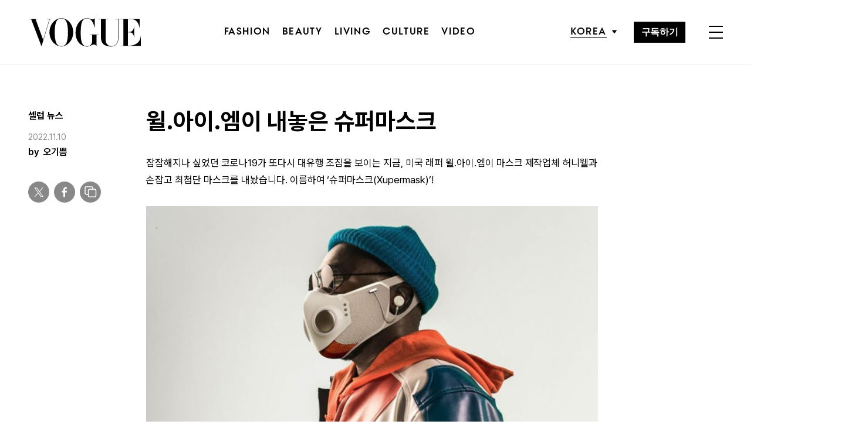

--- FILE ---
content_type: text/html; charset=UTF-8
request_url: https://www.vogue.co.kr/2021/04/08/%EC%9C%8C-%EC%95%84%EC%9D%B4-%EC%97%A0%EC%9D%B4-%EB%82%B4%EB%86%93%EC%9D%80-%EC%8A%88%ED%8D%BC%EB%A7%88%EC%8A%A4%ED%81%AC/
body_size: 28011
content:
<!DOCTYPE html>
<html lang="ko-KR">

<head>
    <meta charset="UTF-8">
    <meta http-equiv="X-UA-Compatible" content="IE=edge">
	<meta name="viewport" content="width=device-width, initial-scale=1, viewport-fit=cover"/>
    <!--<meta name="viewport" content="width=device-width, initial-scale=1.0, minimum-scale=1.0, maximum-scale=1.0" />-->
    <title>윌.아이.엠이 내놓은 슈퍼마스크 | 보그 코리아 (Vogue Korea)</title>
    <meta name='robots' content='max-image-preview:large' />
		
		<link rel="shortcut icon" href="https://img.vogue.co.kr/vogue/common/vogue-favicon.ico?v=0.2" type="image/x-icon">
		<link rel="apple-touch-icon" href="https://img.vogue.co.kr/vogue/common/vogue-apple-touch-favicon.jpg?v=0.2">
		<link rel="apple-touch-icon" sizes="180x180" href="https://img.vogue.co.kr/vogue/common/vogue-apple-touch-favicon.jpg?v=0.2">
			<meta name="robots" content="max-image-preview:large">
		<meta name="description" content="잠잠해지나 싶었던 코로나19가 또다시 대유행 조짐을 보이는 지금, 미국 래퍼 윌.아이.엠이 마스크 제작업체 허니웰과 손잡고 최첨단 마스크를 내놨습니다. 이름하여 ‘슈퍼마스크(Xupermask)’!윌.아이.엠이 내놓은 슈퍼마스크는 말 그대로 많은 기능을 탑재하고 있습니다. 하이브리드 마스">
		<meta property="og:title" content="윌.아이.엠이 내놓은 슈퍼마스크">
		<meta property="og:description" content="잠잠해지나 싶었던 코로나19가 또다시 대유행 조짐을 보이는 지금, 미국 래퍼 윌.아이.엠이 마스크 제작업체 허니웰과 손잡고 최첨단 마스크를 내놨습니다. 이름하여 ‘슈퍼마스크(Xupermask)’!윌.아이.엠이 내놓은 슈퍼마스크는 말 그대로 많은 기능을 탑재하고 있습니다. 하이브리드 마스">
		<meta property="og:image" content="https://www.vogue.co.kr/wp_data/vogue/2021/04/style_606ebac66c690.jpg?ver=1.0.66">
		<meta property="og:site_name" content="Vogue korea">
		<meta property="og:type" content="article">
		<meta property="og:url" content="https://www.vogue.co.kr/2021/04/08/%ec%9c%8c-%ec%95%84%ec%9d%b4-%ec%97%a0%ec%9d%b4-%eb%82%b4%eb%86%93%ec%9d%80-%ec%8a%88%ed%8d%bc%eb%a7%88%ec%8a%a4%ed%81%ac/">
		<link rel="alternate" href="https://www.vogue.co.kr/2021/04/08/%ec%9c%8c-%ec%95%84%ec%9d%b4-%ec%97%a0%ec%9d%b4-%eb%82%b4%eb%86%93%ec%9d%80-%ec%8a%88%ed%8d%bc%eb%a7%88%ec%8a%a4%ed%81%ac/" hreflang="ko-KR" />
		<meta property="article:content_tier" content="free">
		
		<meta property="article:section" content="셀럽 뉴스">		<meta property="article:published_time" content="2021-04-08T08:14:17+00:00">
		<meta property="article:modified_time" content="2022-11-10T14:51:48+00:00">
		
		<meta property="article:author" content="오기쁨">		<meta name="twitter:card" content="summary_large_image">
		<meta name="twitter:creator" content="@VogueKorea">
		<meta name="twitter:site" content="@VogueKorea">
		<meta name="twitter:domain" content="https://www.vogue.co.kr">
		<meta name="twitter:title" content="윌.아이.엠이 내놓은 슈퍼마스크">
		<meta name="twitter:description" content="잠잠해지나 싶었던 코로나19가 또다시 대유행 조짐을 보이는 지금, 미국 래퍼 윌.아이.엠이 마스크 제작업체 허니웰과 손잡고 최첨단 마스크를 내놨습니다. 이름하여 ‘슈퍼마스크(Xupermask)’!윌.아이.엠이 내놓은 슈퍼마스크는 말 그대로 많은 기능을 탑재하고 있습니다. 하이브리드 마스">
		<meta name="twitter:image" content="https://www.vogue.co.kr/wp_data/vogue/2021/04/style_606ebac66c690.jpg?ver=1.0.66">
		
		<meta property="fb:app_id" content="812270538813681">
		<meta property="fb:pages" content="42933792278">

		<!-- doosan -->
		<meta property="ds:syndication" content="속보-이슈기사">
		<meta property="ds:content_source" content="Web">
		<meta property="ds:term_id" content="15406">
		<meta property="ds:ds_meta_editor" content="오기쁨,오기쁨(프리랜스 에디터),Courtesy of Xupermask">
		<meta property="ds:parent_category_str" content="">
		<meta property="ds:child_category_str" content="celebrity-news">
		<meta property="ds:p_id" content="243737">
		<meta property="ds:post_type" content="d">
		<meta property="ds:category_number" content=",15406">
		<meta property="ds:tags" content="해외이슈">

		

		<link rel='dns-prefetch' href='//vjs.zencdn.net' />
<link rel='dns-prefetch' href='//player.vimeo.com' />
<link rel='dns-prefetch' href='//img.vogue.co.kr' />
<link rel='stylesheet' id='vimeo-for-wordpress-public-css' href='https://www.vogue.co.kr/wp-content/plugins/vimeo/build/style-index.css?ver=1.1.2' type='text/css' media='all' />
<link rel='stylesheet' id='wp-block-library-css' href='https://www.vogue.co.kr/wp-includes/css/dist/block-library/style.min.css?ver=6.1.1' type='text/css' media='all' />
<link rel='stylesheet' id='classic-theme-styles-css' href='https://www.vogue.co.kr/wp-includes/css/classic-themes.min.css?ver=1' type='text/css' media='all' />
<style id='global-styles-inline-css' type='text/css'>
body{--wp--preset--color--black: #000000;--wp--preset--color--cyan-bluish-gray: #abb8c3;--wp--preset--color--white: #ffffff;--wp--preset--color--pale-pink: #f78da7;--wp--preset--color--vivid-red: #cf2e2e;--wp--preset--color--luminous-vivid-orange: #ff6900;--wp--preset--color--luminous-vivid-amber: #fcb900;--wp--preset--color--light-green-cyan: #7bdcb5;--wp--preset--color--vivid-green-cyan: #00d084;--wp--preset--color--pale-cyan-blue: #8ed1fc;--wp--preset--color--vivid-cyan-blue: #0693e3;--wp--preset--color--vivid-purple: #9b51e0;--wp--preset--gradient--vivid-cyan-blue-to-vivid-purple: linear-gradient(135deg,rgba(6,147,227,1) 0%,rgb(155,81,224) 100%);--wp--preset--gradient--light-green-cyan-to-vivid-green-cyan: linear-gradient(135deg,rgb(122,220,180) 0%,rgb(0,208,130) 100%);--wp--preset--gradient--luminous-vivid-amber-to-luminous-vivid-orange: linear-gradient(135deg,rgba(252,185,0,1) 0%,rgba(255,105,0,1) 100%);--wp--preset--gradient--luminous-vivid-orange-to-vivid-red: linear-gradient(135deg,rgba(255,105,0,1) 0%,rgb(207,46,46) 100%);--wp--preset--gradient--very-light-gray-to-cyan-bluish-gray: linear-gradient(135deg,rgb(238,238,238) 0%,rgb(169,184,195) 100%);--wp--preset--gradient--cool-to-warm-spectrum: linear-gradient(135deg,rgb(74,234,220) 0%,rgb(151,120,209) 20%,rgb(207,42,186) 40%,rgb(238,44,130) 60%,rgb(251,105,98) 80%,rgb(254,248,76) 100%);--wp--preset--gradient--blush-light-purple: linear-gradient(135deg,rgb(255,206,236) 0%,rgb(152,150,240) 100%);--wp--preset--gradient--blush-bordeaux: linear-gradient(135deg,rgb(254,205,165) 0%,rgb(254,45,45) 50%,rgb(107,0,62) 100%);--wp--preset--gradient--luminous-dusk: linear-gradient(135deg,rgb(255,203,112) 0%,rgb(199,81,192) 50%,rgb(65,88,208) 100%);--wp--preset--gradient--pale-ocean: linear-gradient(135deg,rgb(255,245,203) 0%,rgb(182,227,212) 50%,rgb(51,167,181) 100%);--wp--preset--gradient--electric-grass: linear-gradient(135deg,rgb(202,248,128) 0%,rgb(113,206,126) 100%);--wp--preset--gradient--midnight: linear-gradient(135deg,rgb(2,3,129) 0%,rgb(40,116,252) 100%);--wp--preset--duotone--dark-grayscale: url('#wp-duotone-dark-grayscale');--wp--preset--duotone--grayscale: url('#wp-duotone-grayscale');--wp--preset--duotone--purple-yellow: url('#wp-duotone-purple-yellow');--wp--preset--duotone--blue-red: url('#wp-duotone-blue-red');--wp--preset--duotone--midnight: url('#wp-duotone-midnight');--wp--preset--duotone--magenta-yellow: url('#wp-duotone-magenta-yellow');--wp--preset--duotone--purple-green: url('#wp-duotone-purple-green');--wp--preset--duotone--blue-orange: url('#wp-duotone-blue-orange');--wp--preset--font-size--small: 13px;--wp--preset--font-size--medium: 20px;--wp--preset--font-size--large: 36px;--wp--preset--font-size--x-large: 42px;--wp--preset--spacing--20: 0.44rem;--wp--preset--spacing--30: 0.67rem;--wp--preset--spacing--40: 1rem;--wp--preset--spacing--50: 1.5rem;--wp--preset--spacing--60: 2.25rem;--wp--preset--spacing--70: 3.38rem;--wp--preset--spacing--80: 5.06rem;}:where(.is-layout-flex){gap: 0.5em;}body .is-layout-flow > .alignleft{float: left;margin-inline-start: 0;margin-inline-end: 2em;}body .is-layout-flow > .alignright{float: right;margin-inline-start: 2em;margin-inline-end: 0;}body .is-layout-flow > .aligncenter{margin-left: auto !important;margin-right: auto !important;}body .is-layout-constrained > .alignleft{float: left;margin-inline-start: 0;margin-inline-end: 2em;}body .is-layout-constrained > .alignright{float: right;margin-inline-start: 2em;margin-inline-end: 0;}body .is-layout-constrained > .aligncenter{margin-left: auto !important;margin-right: auto !important;}body .is-layout-constrained > :where(:not(.alignleft):not(.alignright):not(.alignfull)){max-width: var(--wp--style--global--content-size);margin-left: auto !important;margin-right: auto !important;}body .is-layout-constrained > .alignwide{max-width: var(--wp--style--global--wide-size);}body .is-layout-flex{display: flex;}body .is-layout-flex{flex-wrap: wrap;align-items: center;}body .is-layout-flex > *{margin: 0;}:where(.wp-block-columns.is-layout-flex){gap: 2em;}.has-black-color{color: var(--wp--preset--color--black) !important;}.has-cyan-bluish-gray-color{color: var(--wp--preset--color--cyan-bluish-gray) !important;}.has-white-color{color: var(--wp--preset--color--white) !important;}.has-pale-pink-color{color: var(--wp--preset--color--pale-pink) !important;}.has-vivid-red-color{color: var(--wp--preset--color--vivid-red) !important;}.has-luminous-vivid-orange-color{color: var(--wp--preset--color--luminous-vivid-orange) !important;}.has-luminous-vivid-amber-color{color: var(--wp--preset--color--luminous-vivid-amber) !important;}.has-light-green-cyan-color{color: var(--wp--preset--color--light-green-cyan) !important;}.has-vivid-green-cyan-color{color: var(--wp--preset--color--vivid-green-cyan) !important;}.has-pale-cyan-blue-color{color: var(--wp--preset--color--pale-cyan-blue) !important;}.has-vivid-cyan-blue-color{color: var(--wp--preset--color--vivid-cyan-blue) !important;}.has-vivid-purple-color{color: var(--wp--preset--color--vivid-purple) !important;}.has-black-background-color{background-color: var(--wp--preset--color--black) !important;}.has-cyan-bluish-gray-background-color{background-color: var(--wp--preset--color--cyan-bluish-gray) !important;}.has-white-background-color{background-color: var(--wp--preset--color--white) !important;}.has-pale-pink-background-color{background-color: var(--wp--preset--color--pale-pink) !important;}.has-vivid-red-background-color{background-color: var(--wp--preset--color--vivid-red) !important;}.has-luminous-vivid-orange-background-color{background-color: var(--wp--preset--color--luminous-vivid-orange) !important;}.has-luminous-vivid-amber-background-color{background-color: var(--wp--preset--color--luminous-vivid-amber) !important;}.has-light-green-cyan-background-color{background-color: var(--wp--preset--color--light-green-cyan) !important;}.has-vivid-green-cyan-background-color{background-color: var(--wp--preset--color--vivid-green-cyan) !important;}.has-pale-cyan-blue-background-color{background-color: var(--wp--preset--color--pale-cyan-blue) !important;}.has-vivid-cyan-blue-background-color{background-color: var(--wp--preset--color--vivid-cyan-blue) !important;}.has-vivid-purple-background-color{background-color: var(--wp--preset--color--vivid-purple) !important;}.has-black-border-color{border-color: var(--wp--preset--color--black) !important;}.has-cyan-bluish-gray-border-color{border-color: var(--wp--preset--color--cyan-bluish-gray) !important;}.has-white-border-color{border-color: var(--wp--preset--color--white) !important;}.has-pale-pink-border-color{border-color: var(--wp--preset--color--pale-pink) !important;}.has-vivid-red-border-color{border-color: var(--wp--preset--color--vivid-red) !important;}.has-luminous-vivid-orange-border-color{border-color: var(--wp--preset--color--luminous-vivid-orange) !important;}.has-luminous-vivid-amber-border-color{border-color: var(--wp--preset--color--luminous-vivid-amber) !important;}.has-light-green-cyan-border-color{border-color: var(--wp--preset--color--light-green-cyan) !important;}.has-vivid-green-cyan-border-color{border-color: var(--wp--preset--color--vivid-green-cyan) !important;}.has-pale-cyan-blue-border-color{border-color: var(--wp--preset--color--pale-cyan-blue) !important;}.has-vivid-cyan-blue-border-color{border-color: var(--wp--preset--color--vivid-cyan-blue) !important;}.has-vivid-purple-border-color{border-color: var(--wp--preset--color--vivid-purple) !important;}.has-vivid-cyan-blue-to-vivid-purple-gradient-background{background: var(--wp--preset--gradient--vivid-cyan-blue-to-vivid-purple) !important;}.has-light-green-cyan-to-vivid-green-cyan-gradient-background{background: var(--wp--preset--gradient--light-green-cyan-to-vivid-green-cyan) !important;}.has-luminous-vivid-amber-to-luminous-vivid-orange-gradient-background{background: var(--wp--preset--gradient--luminous-vivid-amber-to-luminous-vivid-orange) !important;}.has-luminous-vivid-orange-to-vivid-red-gradient-background{background: var(--wp--preset--gradient--luminous-vivid-orange-to-vivid-red) !important;}.has-very-light-gray-to-cyan-bluish-gray-gradient-background{background: var(--wp--preset--gradient--very-light-gray-to-cyan-bluish-gray) !important;}.has-cool-to-warm-spectrum-gradient-background{background: var(--wp--preset--gradient--cool-to-warm-spectrum) !important;}.has-blush-light-purple-gradient-background{background: var(--wp--preset--gradient--blush-light-purple) !important;}.has-blush-bordeaux-gradient-background{background: var(--wp--preset--gradient--blush-bordeaux) !important;}.has-luminous-dusk-gradient-background{background: var(--wp--preset--gradient--luminous-dusk) !important;}.has-pale-ocean-gradient-background{background: var(--wp--preset--gradient--pale-ocean) !important;}.has-electric-grass-gradient-background{background: var(--wp--preset--gradient--electric-grass) !important;}.has-midnight-gradient-background{background: var(--wp--preset--gradient--midnight) !important;}.has-small-font-size{font-size: var(--wp--preset--font-size--small) !important;}.has-medium-font-size{font-size: var(--wp--preset--font-size--medium) !important;}.has-large-font-size{font-size: var(--wp--preset--font-size--large) !important;}.has-x-large-font-size{font-size: var(--wp--preset--font-size--x-large) !important;}
.wp-block-navigation a:where(:not(.wp-element-button)){color: inherit;}
:where(.wp-block-columns.is-layout-flex){gap: 2em;}
.wp-block-pullquote{font-size: 1.5em;line-height: 1.6;}
</style>
<link rel='stylesheet' id='dsmgn-style-css' href='https://www.vogue.co.kr/wp-content/themes/vogue/assets/css/dsmgn.css?ver=1.0.77' type='text/css' media='all' />
<link rel='stylesheet' id='theme-css-normalize-css' href='https://www.vogue.co.kr/wp-content/themes/vogue/assets/css/normalize.css?ver=6.1.1' type='text/css' media='all' />
<link rel='stylesheet' id='theme-css-style-css' href='https://www.vogue.co.kr/wp-content/themes/vogue/assets/css/style.css?ver=1.0.77' type='text/css' media='all' />
<link rel='stylesheet' id='theme-css-extend-style-css' href='https://www.vogue.co.kr/wp-content/themes/vogue/assets/css/extend.a.css?ver=6.1.1' type='text/css' media='all' />
<link rel='stylesheet' id='videoJS-style-css' href='https://vjs.zencdn.net/8.10.0/video-js.css?ver=1.0.77' type='text/css' media='all' />
<link rel='stylesheet' id='custom-css-css' href='https://img.vogue.co.kr/pretendard-1.3.9/dist/web/variable/pretendardvariable-dynamic-subset.min.css?ver=1.0.77' type='text/css' media='all' />
<script type='text/javascript' src='https://www.vogue.co.kr/wp-content/themes/vogue/assets/js/jquery-3.3.1.min.js?ver=6.1.1' id='theme-js-jquery-js'></script>
<script type='text/javascript' src='https://www.vogue.co.kr/wp-content/themes/vogue/js/func.js?ver=1.0.77' id='func-js'></script>
<script type='text/javascript' src='https://player.vimeo.com/api/player.js?ver=1.1.2' id='vimeo-for-wordpress-player-js'></script>
<link rel="canonical" href="https://www.vogue.co.kr/2021/04/08/%ec%9c%8c-%ec%95%84%ec%9d%b4-%ec%97%a0%ec%9d%b4-%eb%82%b4%eb%86%93%ec%9d%80-%ec%8a%88%ed%8d%bc%eb%a7%88%ec%8a%a4%ed%81%ac/" />
<link rel='shortlink' href='https://www.vogue.co.kr/?p=243737' />

<script type="application/ld+json">{"@context":"http://schema.org","@type":"NewsArticle","articleBody":"잠잠해지나 싶었던 코로나19가 또다시 대유행 조짐을 보이는 지금, 미국 래퍼 윌.아이.엠이 마스크 제작업체 허니웰과 손잡고 최첨단 마스크를 내놨습니다. 이름하여 ‘슈퍼마스크(Xupermask)’!윌.아이.엠이 내놓은 슈퍼마스크는 말 그대로 많은 기능을 탑재하고 있습니다. 하이브리드 마스크인데요. 일단 마스크에 환기를 위한 3단 조절 환기구, 30일마다 교체할 수 있는 헤파 필터가 탑재됐습니다. 그뿐 아니라 노이즈 캔슬링 블루투스 이어폰과 LED 조명까지 갖췄죠. 컬러는 블랙과 화이트 중에 선택할 수 있고요. 배터리는 최대 7시간까지 작동합니다. 사이즈는 S, M, L 중에 고를 수 있고, 조절 가능한 스트랩도 제공됩니다.슈퍼마스크는 영화 &lt;배트맨&gt;, &lt;스파이더맨&gt; 등에서 히어로의 의상을 만들고, 스페이스X의 우주복을 제작한 디자이너 호세 페르난데스가 디자인했습니다. 현지 매체에 따르면 슈퍼마스크는 미국에서 8일 출시되고, 이후 캐나다, 영국, 유럽 등에서 차례로 선보일 예정이라고 합니다. 마스크의 가격은 299달러, 한화로 33만원 정도입니다.윌.아이.엠은 앞서 테슬라와 음악 스트리밍 업체 비츠 일렉트로닉스에 투자한 바 있는데요. 슈퍼마스크를 내놓으면서 새로운 영역에 도전장을 내밀었습니다.","isBasedOn":"https://www.vogue.co.kr/2021/04/08/%ec%9c%8c-%ec%95%84%ec%9d%b4-%ec%97%a0%ec%9d%b4-%eb%82%b4%eb%86%93%ec%9d%80-%ec%8a%88%ed%8d%bc%eb%a7%88%ec%8a%a4%ed%81%ac/","articleSection":"셀럽 뉴스","author":[{"@type":"person","name":"\uc624\uae30\uc068","sameAs":"http:\/\/www.vogue.co.kr\/author\/\uc624\uae30\uc068"}],"dateModified":"2022-11-10T14:51:48+00:00","datePublished":"2021-04-08T08:14:17+00:00","headline":"윌.아이.엠이 내놓은 슈퍼마스크","image":["https://img.vogue.co.kr/vogue/2021/04/style_606ebac66c690-500x500.jpg","https://img.vogue.co.kr/vogue/2021/04/style_606ebac66c690-930x523.jpg","https://img.vogue.co.kr/vogue/2021/04/style_606ebac66c690-768x432.jpg","https://img.vogue.co.kr/vogue/2021/04/style_606ebac66c690.jpg","https://img.vogue.co.kr/vogue/2021/04/style_606ebac66c690.jpg","https://img.vogue.co.kr/vogue/2021/04/style_606ebac66c690.jpg","https://img.vogue.co.kr/vogue/2021/04/style_606ebac66c690.jpg","https://img.vogue.co.kr/vogue/2021/04/style_606ebac66c690.jpg","https://img.vogue.co.kr/vogue/2021/04/style_606ebac66c690-759x500.jpg","https://img.vogue.co.kr/vogue/2021/04/style_606ebac66c690.jpg","https://img.vogue.co.kr/vogue/2021/04/style_606ebac66c690.jpg"],"keywords":["해외이슈"],"thumbnailUrl":"https://img.vogue.co.kr/vogue/2021/04/style_606ebac66c690.jpg","url":"https://www.vogue.co.kr/2021/04/08/%ec%9c%8c-%ec%95%84%ec%9d%b4-%ec%97%a0%ec%9d%b4-%eb%82%b4%eb%86%93%ec%9d%80-%ec%8a%88%ed%8d%bc%eb%a7%88%ec%8a%a4%ed%81%ac/","isPartOf":{"@type":"CreativeWork","name":"Vogue Korea","isAccessibleForFree":"true"},"alternativeHeadline":"","description":"잠잠해지나 싶었던 코로나19가 또다시 대유행 조짐을 보이는 지금, 미국 래퍼 윌.아이.엠이 마스크 제작업체 허니웰과 손잡고 최첨단 마스크를 내놨습니다. 이름하여 ‘슈퍼마스크(Xupermask)’! 윌.아이.엠이 내놓은 슈퍼마스크는 말 그대로 많은 기능을 탑재하고 있습니다. 하이브리드 마스크인데요. 일단 마스크에 환기를 위한 3단 조절 환기구, 30일마다 교체할 수 있는 헤파 필터가 탑재됐습니다. 그뿐 아니라 노이즈 캔슬링 블루투스 이어폰과 LED 조명까지 갖췄죠.  컬러는 ","mainEntityOfPage":{"@type":"WebPage","@id":"https://www.vogue.co.kr/2021/04/08/%ec%9c%8c-%ec%95%84%ec%9d%b4-%ec%97%a0%ec%9d%b4-%eb%82%b4%eb%86%93%ec%9d%80-%ec%8a%88%ed%8d%bc%eb%a7%88%ec%8a%a4%ed%81%ac/" },"publisher":{"@context":"https://schema.org", "@type":"Organization", "name":"Vogue Korea","logo":{"@type":"ImageObject", "url":"https://www.vogue.co.kr/wp-content/themes/vogue/assets/images/logo.svg", "width":"270px", "height":"70px"},"url":"https://www.vogue.co.kr"}}</script><noscript><style>.lazyload[data-src]{display:none !important;}</style></noscript><style>.lazyload{background-image:none !important;}.lazyload:before{background-image:none !important;}</style>
<script type="text/javascript">var wpjx_ajaxurl = "https://www.vogue.co.kr/wp-admin/admin-ajax.php";</script>
<!-- Global site tag (gtag.js) - Google Analytics -->
<script async src="https://www.googletagmanager.com/gtag/js?id=G-L219REP3VE"></script>
<script>
  window.dataLayer = window.dataLayer || [];
  function gtag(){dataLayer.push(arguments);}
  gtag('js', new Date());

var ds_meta_editor = jQuery('meta[property="ds:ds_meta_editor"]').attr('content');
if(ds_meta_editor != undefined){
	dimension1 = ds_meta_editor;
}

if (dimension1 == ''){
	dimension1 = '이름없음';
}

if(typeof postID == "undefined") {
	postID = jQuery('meta[property="ds:p_id"]').attr('content');
}
var document_h = jQuery('body').height();

var published_time = "";
if(typeof jQuery('meta[property="article:published_time"]').attr('content') != 'undefined') {
	published_time = jQuery('meta[property="article:published_time"]').attr('content').substring(0,10).replace(/-/gi,'/');
}

var ds_parent_category = "";
if(typeof jQuery('meta[property="ds:parent_category_str"]').attr('content') != 'undefined') {
	ds_parent_category = jQuery('meta[property="ds:parent_category_str"]').attr('content');
};

var ds_child_category = "";
if(typeof jQuery('meta[property="ds:child_category_str"]').attr('content') != 'undefined') {
	ds_child_category = jQuery('meta[property="ds:child_category_str"]').attr('content');
};

if(ds_parent_category == "") {
	ds_parent_category = "empty_value";
}
if(ds_child_category == "") {
	ds_child_category = "empty_value";
}

var ds_tags = "";
if(typeof jQuery('meta[property="ds:tags"]').attr('content') != 'undefined') {
	ds_tags = jQuery('meta[property="ds:tags"]').attr('content');
};

var dimension1 = "";
var dimension2 = postID;
var dimension3 = "";
var dimension4 = "";
var dimension5	= jQuery('meta[property="ds:content_source"]').attr('content');
var dimension6 = ds_parent_category;
var dimension7 = ds_child_category;
var dimension8 = jQuery('meta[property="article:author"]').attr('content');
var dimension9 = published_time;
var dimension10	= jQuery('meta[property="ds:syndication"]').attr('content');
var dimension11	= jQuery('meta[property="ds:tags"]').attr('content');

gtag('config', 'G-L219REP3VE', {
	'dimension1': dimension1,
	'dimension2': dimension2,
	'dimension3': dimension3,
	'dimension4': dimension4,
	'dimension5': dimension5,
	'dimension6': dimension6,
	'dimension7': dimension7,
	'dimension8': dimension8,
	'dimension9': dimension9,
	'dimension10': dimension10,
	'dimension11': dimension11
});

//gTag_event_send('page-view', '', '', '');

function gTag_event_send(event_name, event_category, event_label, event_idx) {
	let event_keyword = '';
	if(event_category == 'view_recommend' || event_category == 'imp_view_recommend' ) {
		rCnt = dsm_getCookie( 'dsmgn_rType2' );
		if(rCnt == 0) {
			event_keyword = 'A';
		} else if (rCnt == 1) {
			event_keyword = 'B';
		}
	}
	//event_keyword
	gtag('event', event_name, {
		'event_category': event_category,
		'event_label': event_label,
		'event_idx': event_idx,
		'event_keyword': event_keyword,
		'dimension1': dimension1,
		'dimension2': dimension2,
		'dimension3': dimension3,
		'dimension4': dimension4,
		'dimension5': dimension5,
		'dimension6': dimension6,
		'dimension7': dimension7,
		'dimension8': dimension8,
		'dimension9': dimension9,
		'dimension10': dimension10,
		'dimension11': dimension11
	});
}

jQuery(document).ready(function(){

	//GA Click Log
	$("a").on("click", function() {
		var label, slot = "";
		var idx = 0;

		/* NAV */
		//NAV Btn
		if($(this).parents(".navbar").length > 0) {
			send_f = true;
			idx = $(this).parent().index();
			label = $(this).text();
			slot = 'header_nav';
		}

		//NAV GNB Btn
		if($(this).parents(".menu_list").length > 0) {
			if($(this).parents(".sub-menu").length > 0) {
				slot = 'header_gnb_nav_sub';
			} else {
				slot = 'header_gnb_nav';
			}
			idx = $(this).parent().index();
			label = $(this).text();
		}

		//NAV GNB Btn
		if($(this).parents(".link_group").length > 0) {
			idx = 0;
			slot = 'header_gnb_nav';
			label = $(this).text();
		}

		//NAV side_nav
		if($(this).parents(".side_nav").length > 0) {
			if($(this).parents(".lang_sel").length > 0) {
				slot = 'header_side_nav_lang';
				idx = $(this).parent().index();
			} else {
				slot = 'header_side_nav_subscribe';
				idx = 0;
			}
			label = $(this).text();
		}

		/* VIEW */
		// View 본문 내 링크
		if($(this).parents("p").length > 0) {
			idx = 0;
			label = $(this).text();
			slot = 'view_a_link';
		}

		//View 좌측 상단 "by 에디터"
		if($(this).parents(".author").length > 0) {
			label = $(this).text();
			slot = 'view_author';
			idx = 0;
		}

		//View 좌측 상단 "category"
		if($(this).parents(".category").length > 0) {
			label = $(this).text();
			slot = 'view_category';
			idx = 0;
		}

		// View 하단 "태그"
		if($(this).parents(".tag_list").length > 0) {
			idx = $(this).parent().index();
			label = $(this).text();
			slot = 'view_info_area_tag';
		}

		// View 하단 "최신기사"
		if($(this).parents(".recently_list").length > 0) {
			idx = $(this).parent().index();
			label = $(this).find('.s_tit').text();
			slot = $(this).parent().attr("slot");
		}
		
		// View 하단 추천 기사들 & 메인페이지 추천 기사들
		if($(this).parents(".post_list").length > 0) {
			idx = $(this).parent().index();
			label = $(this).find('.s_tit').text();
			slot = $(this).parent().attr("slot");
		}		

		// View 관련기사
		if($(this).parents(".relate_group").length > 0) {
			idx = $(this).parent().index();
			label = $(this).find('h3').text();
			slot = $(this).parent().attr("slot");
		}

		// shopping btn
		if($(this).parents(".shopping_list ").length > 0) {
			idx = 0;
			label = $(this).attr("data-name");
			slot = $(this).parent().attr("slot");
		}

		// view wp-block-button
		if($(this).parents(".wp-block-button").length > 0) {
			idx = 0;
			label = $(this).text();
			slot = 'view_block_button';
		}

		/* MAIN */
		// Main PPL
		if($(this).parents(".section_spot").length > 0) {
			idx = 0;
			label = $(this).find('h2').text();
			slot = "main_ppl";
		}

		// Main Stiky
		if($(this).parents(".ma_highlight ").length > 0) {
			idx = 0;
			label = $(this).find('h3').text();
			slot = $(this).parent().attr("slot");
		}

		// li list_highlight
		if($(this).parents(".list_highlight ").length > 0) {
			idx = 0;
			label = $(this).find('h3').text();
			slot = $(this).parent().attr("slot");
		}

		// PeopleNow Main & View
		if($(this).parents(".origin-slider").length > 0) {
			idx = 0;
			label = $(this).find('h3').text();
			slot = $(this).parent().attr("slot");
		}
		

		if(slot != "") {
			gTag_event_send('click', slot, label, idx);
			eLogs_send('item_click', '', '', idx, label, 1, slot, postID, 'VO');
		}
	}); // End on Click


	//GA Click Log
	$(".share_btn").on("click", function() {
		var id_value = $(this).attr("id");
		if($(this).hasClass("share_bot")) {
			id_value = id_value + "_bot";
		}

		idx = 0;
		label = id_value;
		slot = 'view_share_btn';
		
		gTag_event_send('click', slot, label, idx);
		eLogs_send('item_click', '', '', idx, label, 1, slot, postID, 'VO');
	});


	// eLogs
	eLogs_category = '';
	if(ds_parent_category != 'empty_value') {
		eLogs_category = ds_parent_category;
		if(ds_child_category != 'empty_value') {
			eLogs_category += ',' + ds_child_category;
		}
	} else {
		if(ds_child_category != 'empty_value') {
			eLogs_category = ds_child_category;
		}
	}

	if ($('body').hasClass('home')) {
		eLogs_category = "main";
	}

	eLogs_send('pv', '', '', eLogs_category, document.title, 0, '', postID, 'VO');


}); // Document Ready ENd


</script>
<!-- Google tag (gtag.js) -->

<script async src="https://www.googletagmanager.com/gtag/js?id=UA-71723833-1"></script>
<script>
  window.dataLayer = window.dataLayer || [];
  function gtag(){dataLayer.push(arguments);}
  gtag('js', new Date());

  gtag('config', 'UA-71723833-1', {
	'dimension1': dimension1,
	'dimension2': dimension2,
	'dimension3': dimension3,
	'dimension4': dimension4,
	'dimension5': dimension5,
	'dimension6': dimension6,
	'dimension7': dimension7,
	'dimension8': dimension8,
	'dimension9': dimension9,
	'dimension10': dimension10,
	'dimension11': dimension11
  });
</script>

<script>


function eLogs_send(category, action, label, value, kw, click, slot, number, from)
{
	var api = "/reciveLogs.php";
	var rf = encodeURIComponent(document.referrer);
	var href = encodeURIComponent(document.location.href);
	var rndTime = (Math.floor(Math.random() * 10000000) + 1);
	var tmp_image = new Image();
	var img_url = api + "?rnd="+rndTime
	img_url += "&category="+category;
	img_url += "&action="+action;
	img_url += "&label="+label;
	img_url += "&value="+value;
	img_url += "&click="+click;
	img_url += "&slot="+slot;
	img_url += "&number="+number;
	img_url += "&from="+from;
	img_url += "&now_url="+href;
	img_url += "&referer="+rf;
	img_url += "&kw="+kw;

	img_url = img_url.substr(0,3000);
	tmp_image.src = img_url;
}
</script>


<script>

// Facebook Pixel Code
!function(f,b,e,v,n,t,s){if(f.fbq)return;n=f.fbq=function(){n.callMethod?
n.callMethod.apply(n,arguments):n.queue.push(arguments)};if(!f._fbq)f._fbq=n;
n.push=n;n.loaded=!0;n.version='2.0';n.queue=[];t=b.createElement(e);t.async=!0;
t.src=v;s=b.getElementsByTagName(e)[0];s.parentNode.insertBefore(t,s)}(window,
document,'script','//connect.facebook.net/en_US/fbevents.js');
if (typeof fbq_name == 'undefined'){
	fbq_name = 'main';
}
fbq('init', '258586225745525');
fbq('track', 'PageView');
if(ds_parent_category != "") {
	fbq('trackCustom', ds_parent_category+'_Category', {category: ds_parent_category});
}

</script>

<!-- Naver Analytics -->
<script type="text/javascript" src="//wcs.naver.net/wcslog.js"></script>
<script type="text/javascript">
if(!wcs_add) var wcs_add = {};
wcs_add["wa"] = "aa377dd5b01fb8";
if(window.wcs) {
  wcs_do();
}
</script>
<!-- //Naver Analytics -->

<!-- MS Clarity 23.03.23 -->
<script type="text/javascript">
    (function(c,l,a,r,i,t,y){
        c[a]=c[a]||function(){(c[a].q=c[a].q||[]).push(arguments)};
        t=l.createElement(r);t.async=1;t.src="https://www.clarity.ms/tag/"+i;
        y=l.getElementsByTagName(r)[0];y.parentNode.insertBefore(t,y);
    })(window, document, "clarity", "script", "g7sno6tyip");
</script>
<!-- /MS Clarity -->


<!-- Google Tag Manager -->
<script>(function(w,d,s,l,i){w[l]=w[l]||[];w[l].push({'gtm.start':
new Date().getTime(),event:'gtm.js'});var f=d.getElementsByTagName(s)[0],
j=d.createElement(s),dl=l!='dataLayer'?'&l='+l:'';j.async=true;j.src=
'https://www.googletagmanager.com/gtm.js?id='+i+dl;f.parentNode.insertBefore(j,f);
})(window,document,'script','dataLayer','GTM-TN45NB');</script>
<!-- End Google Tag Manager --><!-- 2021.04.06 Google Ads 리마케팅 소스 추가-->
<!-- Global site tag (gtag.js) - Google Ads: 791161826 -->
<script async src="https://www.googletagmanager.com/gtag/js?id=AW-791161826"></script>
<script>
  window.dataLayer = window.dataLayer || [];
  function gtag(){dataLayer.push(arguments);}
  gtag('js', new Date());
  gtag('config', 'AW-791161826');
	var ds_parent_category = "";
	if(typeof jQuery('meta[property="ds:parent_category_str"]').attr('content') != 'undefined') {
		ds_parent_category = jQuery('meta[property="ds:parent_category_str"]').attr('content');
	};

	var ds_child_category = "";
	if(typeof jQuery('meta[property="ds:child_category_str"]').attr('content') != 'undefined') {
		ds_child_category = jQuery('meta[property="ds:child_category_str"]').attr('content');
	};

  gtag('event', 'page_view', {'send_to': 'AW-791161826',
   'category': ds_parent_category
  });
</script>
<!-- // 2021.04.06 Google Ads 리마케팅 소스 추가-->

<!-- AD Manager -->
<!--<scr--ipt async='async' src='https://www.googletagservices.com/tag/js/gpt.js'></scr-ipt>-->
<script async src="https://securepubads.g.doubleclick.net/tag/js/gpt.js"></script>

<script>
	var gpt_id_str = '/21664460844/vogue-2025/';
	var gpt_pc_str = 'vogue-2025-pc-'+'sub';
	var gpt_m_str = 'vogue-2025-mobile-'+'sub';
	
	var gpt_str = '';
	var device = fn_is_mobile();

	if(device == 'pc') {
		gpt_str = gpt_id_str+gpt_pc_str;
	} else {
		gpt_str = gpt_id_str+gpt_m_str;
	}

	gpt_category_target_str = 'vogue_category';

    var googletag = googletag || {};
    googletag.cmd = googletag.cmd || [];
    var gptadslots = [];

    var lineItemId = -1;

	var category_number = "";
	if(typeof jQuery('meta[property="ds:category_number"]').attr('content') != 'undefined') {
		category_number = jQuery('meta[property="ds:category_number"]').attr('content');
	};
	var category_number_array = category_number.split(",");

	googletag.cmd.push(function () {
		if(device == "pc") {
			googletag.defineSlot(gpt_str, [1, 1], 'pc-all').
			setTargeting(gpt_category_target_str, category_number_array).
			addService(googletag.pubads());

			googletag.defineSlot(gpt_str, [[970, 250], [970, 546]], 'pc-top').
			setTargeting(gpt_category_target_str, category_number_array).
			addService(googletag.pubads());
			
			googletag.defineSlot(gpt_str, [[930, 180],[930, 524]], 'pc-mpu-1').
			setTargeting(gpt_category_target_str, category_number_array).
			addService(googletag.pubads());

			googletag.defineSlot(gpt_str, [[930, 180],[930, 524]], 'pc-mpu-2').
			setTargeting(gpt_category_target_str, category_number_array).
			addService(googletag.pubads());

			googletag.defineSlot(gpt_str, [[300, 600]], 'pc-sky').
			setTargeting(gpt_category_target_str, category_number_array).
			addService(googletag.pubads());
		
			googletag.defineSlot(gpt_str, [1, 2], 'pc-teadstv').
			setTargeting(gpt_category_target_str, category_number_array).
			addService(googletag.pubads());

		} else {
			googletag.defineSlot(gpt_str, [1, 1], 'mobile-all').
			setTargeting(gpt_category_target_str, category_number_array).
			addService(googletag.pubads());

			googletag.defineSlot(gpt_str, [[320, 261],[320, 260]], 'mobile-top').  // 320x260 VAST Size
			setTargeting(gpt_category_target_str, category_number_array).
			addService(googletag.pubads());

			googletag.defineSlot(gpt_str, [[320, 181]], 'mobile-special'). 
			setTargeting(gpt_category_target_str, category_number_array).
			addService(googletag.pubads());

			/* mobile-special-vast(VAST) */
			googletag.defineSlot(gpt_str, [[320, 180]], 'mobile-special-vast').
			setTargeting(gpt_category_target_str, category_number_array).
			addService(googletag.pubads());

			googletag.defineSlot(gpt_str, [[320, 50]], 'mobile-footer-sticky').
			setTargeting(gpt_category_target_str, category_number_array).
			addService(googletag.pubads());

			googletag.defineSlot(gpt_str, [[320, 51]], 'mobile-footer-scroller').
			setTargeting(gpt_category_target_str, category_number_array).
			addService(googletag.pubads());			
			
			googletag.defineSlot(gpt_str, [750, 1240], 'mobile-full').
			setTargeting(gpt_category_target_str, category_number_array).
			addService(googletag.pubads());
			
			googletag.defineSlot(gpt_str, [1, 2], 'mobile-teadstv').
			setTargeting(gpt_category_target_str, category_number_array).
			addService(googletag.pubads());
			
			/* 250612 몹코이 추가 */
			googletag.defineSlot(gpt_str, [1, 3], 'mobkoi').
			setTargeting(gpt_category_target_str, category_number_array).
			addService(googletag.pubads());

			googletag.defineSlot(gpt_str, [320, 110], 'mobile-house').
			setTargeting(gpt_category_target_str, category_number_array).
			addService(googletag.pubads());

		} // if PC else

		googletag.pubads().collapseEmptyDivs(true);
		//googletag.pubads().enableSingleRequest();
		googletag.enableServices();

        googletag.pubads().addEventListener('slotRenderEnded', function(event) {
			var fullBnDelaySec = 400;
			var slotId = event.slot.getSlotElementId();

			// Record details of the rendered ad.
			var slotList = [
				"mobile-special",
				"mobile-mpu-1",
				"mobile-mpu-2",
				"mobile-mpu-3",
				"mobile-inRead-1",
				"mobile-inRead-2",
				"mobile-inRead-3",
				"mobile-interscroller",
				"pc-top",
				"pc-mpu-1",
				"pc-mpu-2",
				"mobile-top"
			]
			
			if( slotList.includes(slotId) ) {
				if( event.creativeId !== null ) {
					gTag_event_send('ad_imp', event.campaignId, slotId, event.creativeId);
					eLogs_send('ad_imp', '', event.lineItemId, event.size.join('x'), event.creativeId, 0, slotId, event.campaignId, 'VO');
				}
			}

			if( (slotId == 'mobile-all') ){
				var a_flag = getCookie_b( 'dsm_vfd_'+ event.campaignId );
				if(!a_flag) {
					googletag.cmd.push(function() {
						googletag.display('mobile-special');
						googletag.display('mobile-special-vast');
					});
				}

				a_flag = getCookie_b( 'dsm_vfd_'+ event.campaignId + '_full');
				//a_flag = false;
				if(!a_flag) {
					setTimeout(function () {
						const domainCheck = isSameDomain();
						//if(domainCheck){
							googletag.display('mobile-full');
						//}
					}, fullBnDelaySec);
				} else {
					tmp_wrap = document.getElementById('mobile-full-wrap');
					tmp_wrap.style.display = "none";
				}
			}
			if(slotId == "mobile-special-vast") {
				adFooterSpecialCheck( event.campaignId , "mobile-special-vast");
				if( event.creativeId !== null ) {
				}
			}

			if(slotId == "mobile-special") {
				adFooterSpecialCheck( event.campaignId , "mobile-special");
				if( event.creativeId !== null ) {
				}
			}

			if(slotId == "mobile-full") { 
				adFullCheck( event.campaignId , "mobile-full");
				if( event.creativeId !== null ) {
				}
			}

			if(slotId == "mobile-footer-scroller") { 
				adFooterStiycky( event.campaignId , "mobile-footer-scroller");
				if( event.creativeId !== null ) {
				}
			}

			if(slotId == "mobile-footer-sticky") { 
				adFooterStiycky( event.campaignId , "mobile-footer-sticky");
				if( event.creativeId !== null ) {
				}
			}

        });


		// 광고 송출 요청시
        googletag.pubads().addEventListener('slotRequested', function(event) {
			const slot = event.slot;
			const slotId = event.slot.getSlotElementId(); 
			
			if(slotId == "mobile-special") {
				jQuery("#mobile-special-wrap").css({"display": "block"});
			}

			if(slotId == "mobile-special-vast") {
				jQuery("#mobile-special-vast-wrap").css({"display": "block"});
			}
		});
	});


function setBannerViewCookie( cookie_name, date ) {
	var exdate = new Date();
	var add_min = 60 * 24 * date;
	exdate.setMinutes(exdate.getMinutes() + add_min);
	var path = '; path=/';
	var domain = '; domain=.vogue.co.kr';

	var cookie_value = escape(true) + ('; expires=' + exdate.toUTCString())+path+domain;
	document.cookie = cookie_name + '=' + cookie_value;
}

function getCookie_b( cookie_name ) {
	var value = document.cookie.match('(^|;) ?' + cookie_name + '=([^;]*)(;|$)');
	return value? value[2] : null;
}

function adFooterSpecialCheck( campaignId, slotName ) {
	if(jQuery("#"+slotName+" > div > iframe").length > 0) {
		if(device != "pc") {
			footerBnCloseBtnShow( campaignId, slotName );
		}
	} else {
		jQuery('#'+slotName+'-wrap').css({
			"display": "none"
		});
	}
}

function footerBnCloseBtnShow( campaignId, slotName ) {
	jQuery('#'+slotName+'-wrap .mobile-footer-close').css({
		"display": "block"
	});

	jQuery('#'+slotName+'-wrap').css({
		"background": "#fff",
		"box-shadow": "rgb(0 0 0 / 15%) 0px 0 7px"
	});
	setBannerViewCookie( 'dsm_vfd_'+campaignId, 1 ); // 하루 1번 freq
}

function adFooterStiycky( campaignId, slotName ) {
	if(jQuery("#"+slotName+" > div > iframe").length > 0) {
		if(device != "pc") {
			setTimeout(function () {
				jQuery("."+slotName+"-closebtn").css('display','block');
			}, 500);
		}
	}
}

function adFullCheck( campaignId, slotName ) {
	const wrap = document.getElementById('mobile-full-wrap');
	
	if(jQuery("#"+slotName+" > div > iframe").length > 0) {
		if(device != "pc") {
			Ad_Full_bn_startTime = new Date();

			wrap.classList.add('mobile-full-wrap-active');
			wrap.style.opacity = 1;
			document.body.classList.add('no-scroll-height');
			setBannerViewCookie( 'dsm_vfd_'+campaignId+'_full', 1 ); // 하루 1번 freq
		}

		setTimeout(function () {
			fullBnHide('mobile-full-wrap', 'auto');
		}, 10000);

	} else {
		wrap.style.display = "none";
	}
}

function isSameDomain() {
    var referrer = document.referrer;
    if (referrer) {
        var referrerDomain = new URL(referrer).hostname;
        var currentDomain = window.location.hostname;
        return referrerDomain === currentDomain;
    } else {
        return false;
    }
}

function fullBnHide( id, action ) {

	const wrap = document.getElementById(id);
	wrap.style.opacity = 0;

	setTimeout(function () {
		wrap.style.display = 'none';
	}, 600);


	document.body.classList.remove('no-scroll-height');

	sendSec = 999;
	if(typeof Ad_Full_bn_startTime !== 'undefined') {
		sendSec = new Date() - Ad_Full_bn_startTime;
		sendSec = Math.floor(sendSec / 1000);
		console.log(sendSec);
	}

	eLogs_send('adm', action, 'full_bn_close', '', '', '1', '', '', 'vo');
	gtag('event', 'adm', {
	  'event_category': 'ad_full_bn_close',
	  'event_label': action
	});
}

function DSM_footerSticky_close() {
	jQuery('#mobile-footer-scroller').html('');
	jQuery('#mobile-footer-sticky').html('');
	jQuery('.mobile-footer-closebtn').html('');
	jQuery('.mobile-footer-closebtn').css('display', 'none');
	jQuery('.footer-banner').html('');
	
	eLogs_send('adm', 'close', 'footerSticky', '', '', '1', '', '', 'vo');
	gtag('event', 'adm', {
	  'event_category': 'ad_footerSticky_closeBtn',
	  'event_label': 'btn'
	});

}




</script></head>

<body class="post-template-default single single-post postid-243737 single-format-standard post-type-d">
<script data-cfasync="false" data-no-defer="1">var ewww_webp_supported=false;</script>
	
	<div class="banner banner_pc banner_imp" id="pc-all" style="display:none; height:1px;"></div>
<div class="banner banner_m banner_imp" id="mobile-all" style="display:none; height:1px;"></div>
<script>
googletag.cmd.push(function() {
	if(device == 'pc') {
		googletag.display('pc-all');
	} else {
		googletag.display('mobile-all');
	}
});
</script>
    <div id="page" class="site">

        <header id="act_header">
            <div class="header sub">
                <div class="container">
                    <div class="inner">
                        <div class="logo">
                            <a href="https://www.vogue.co.kr">
                                <img class="pc lazyload" src="[data-uri]" width="192" height="50" alt="VOGUE" data-src="https://www.vogue.co.kr/wp-content/themes/vogue/assets/images/logo.svg" decoding="async"><noscript><img class="pc" src="https://www.vogue.co.kr/wp-content/themes/vogue/assets/images/logo.svg" width="192" height="50" alt="VOGUE" data-eio="l"></noscript>
                                <img class="mo lazyload" src="[data-uri]" width="127" height="33" alt="VOGUE" data-src="https://www.vogue.co.kr/wp-content/themes/vogue/assets/images/logo_m.svg" decoding="async"><noscript><img class="mo" src="https://www.vogue.co.kr/wp-content/themes/vogue/assets/images/logo_m.svg" width="127" height="33" alt="VOGUE" data-eio="l"></noscript>
								<img class="mo white lazyload" src="[data-uri]"  width="127" height="33" alt="VOGUE" data-src="https://www.vogue.co.kr/wp-content/themes/vogue/assets/images/logo_white_m.svg" decoding="async"><noscript><img class="mo white" src="https://www.vogue.co.kr/wp-content/themes/vogue/assets/images/logo_white_m.svg"  width="127" height="33" alt="VOGUE" data-eio="l"></noscript>
                            </a>
                        </div>
                        <nav class="nav">
                            <ul class="navbar">
                                <li id="menu-item-334452" class="menu-item menu-item-type-custom menu-item-object-custom menu-item-has-children menu-item-334452"><a href="/fashion/">FASHION</a>
<ul class="sub-menu">
	<li id="menu-item-334453" class="menu-item menu-item-type-custom menu-item-object-custom menu-item-334453"><a href="/fashion/">전체</a></li>
	<li id="menu-item-334454" class="menu-item menu-item-type-custom menu-item-object-custom menu-item-334454"><a href="/fashion/fashion-trend/">패션 트렌드</a></li>
	<li id="menu-item-334455" class="menu-item menu-item-type-custom menu-item-object-custom menu-item-334455"><a href="/fashion/fashion-item/">패션 아이템</a></li>
	<li id="menu-item-334456" class="menu-item menu-item-type-custom menu-item-object-custom menu-item-334456"><a href="/fashion/celebrity-style/">셀러브리티 스타일</a></li>
	<li id="menu-item-334457" class="menu-item menu-item-type-custom menu-item-object-custom menu-item-334457"><a href="/fashion/fashion-pictorial/">패션 화보</a></li>
	<li id="menu-item-606306" class="menu-item menu-item-type-custom menu-item-object-custom menu-item-606306"><a href="https://www.vogue.co.kr/fashion/interview/">인터뷰</a></li>
	<li id="menu-item-334458" class="menu-item menu-item-type-custom menu-item-object-custom menu-item-334458"><a href="/fashion/fashion-news/">패션 뉴스</a></li>
	<li id="menu-item-334459" class="menu-item menu-item-type-custom menu-item-object-custom menu-item-334459"><a href="/fashion/watch-and-jewelry/">워치 &#038; 주얼리</a></li>
</ul>
</li>
<li id="menu-item-334461" class="menu-item menu-item-type-custom menu-item-object-custom menu-item-has-children menu-item-334461"><a href="/beauty/">BEAUTY</a>
<ul class="sub-menu">
	<li id="menu-item-334462" class="menu-item menu-item-type-custom menu-item-object-custom menu-item-334462"><a href="/beauty/">전체</a></li>
	<li id="menu-item-334463" class="menu-item menu-item-type-custom menu-item-object-custom menu-item-334463"><a href="/beauty/beauty-trend/">뷰티 트렌드</a></li>
	<li id="menu-item-334464" class="menu-item menu-item-type-custom menu-item-object-custom menu-item-334464"><a href="/beauty/beauty-item/">뷰티 아이템</a></li>
	<li id="menu-item-334465" class="menu-item menu-item-type-custom menu-item-object-custom menu-item-334465"><a href="/beauty/wellness/">웰니스</a></li>
	<li id="menu-item-334466" class="menu-item menu-item-type-custom menu-item-object-custom menu-item-334466"><a href="/beauty/beauty-pictorial/">뷰티 화보</a></li>
</ul>
</li>
<li id="menu-item-334467" class="menu-item menu-item-type-custom menu-item-object-custom menu-item-has-children menu-item-334467"><a href="/living/">LIVING</a>
<ul class="sub-menu">
	<li id="menu-item-335144" class="menu-item menu-item-type-custom menu-item-object-custom menu-item-335144"><a href="/living/">전체</a></li>
	<li id="menu-item-335145" class="menu-item menu-item-type-custom menu-item-object-custom menu-item-335145"><a href="/living/travel/">여행</a></li>
	<li id="menu-item-335146" class="menu-item menu-item-type-custom menu-item-object-custom menu-item-335146"><a href="/living/food/">푸드</a></li>
	<li id="menu-item-335160" class="menu-item menu-item-type-custom menu-item-object-custom menu-item-335160"><a href="/living/deco/">데코</a></li>
	<li id="menu-item-606307" class="menu-item menu-item-type-custom menu-item-object-custom menu-item-606307"><a href="https://www.vogue.co.kr/living/life/">라이프</a></li>
</ul>
</li>
<li id="menu-item-335148" class="menu-item menu-item-type-custom menu-item-object-custom menu-item-has-children menu-item-335148"><a href="/culture/">CULTURE</a>
<ul class="sub-menu">
	<li id="menu-item-335149" class="menu-item menu-item-type-custom menu-item-object-custom menu-item-335149"><a href="/culture/">전체</a></li>
	<li id="menu-item-335152" class="menu-item menu-item-type-custom menu-item-object-custom menu-item-335152"><a href="/culture/entertainment">엔터테인먼트</a></li>
	<li id="menu-item-335151" class="menu-item menu-item-type-custom menu-item-object-custom menu-item-335151"><a href="/culture/art">아트</a></li>
	<li id="menu-item-335150" class="menu-item menu-item-type-custom menu-item-object-custom menu-item-335150"><a href="/culture/celebrity-news">셀럽 뉴스</a></li>
	<li id="menu-item-606308" class="menu-item menu-item-type-custom menu-item-object-custom menu-item-606308"><a href="https://www.vogue.co.kr/culture/view-point/">뷰 포인트</a></li>
</ul>
</li>
<li id="menu-item-335153" class="menu-item menu-item-type-custom menu-item-object-custom menu-item-335153"><a href="/video/">VIDEO</a></li>
                            </ul>
                        </nav>
                        <div class="side_nav">
                            <div class="lang_sel">
                                <span>korea</span>
                                <ul>
                                    <li><a href="https://vogueadria.com/" target="_blank">Adria</a></li>                                    
									<li><a href="https://en.vogue.me/" target="_blank">ARABIA</a></li>
									<li><a href="https://www.vogue.com.au/" target="_blank">Australia</a></li>
                                    <li><a href="https://vogue.globo.com/" target="_blank">BRASIL</a></li>
									<li><a href="https://www.vogue.co.uk/" target="_blank">BRITAIN</a></li>
                                    <li><a href="http://www.vogue.com.cn/" target="_blank">China</a></li>
                                    <li><a href="https://www.vogue.cz/" target="_blank">CZECHOSLOVAKIA</a></li>
									<li><a href="https://www.vogue.es/" target="_blank">ESPAÑA</a></li>
                                    <li><a href="https://www.vogue.fr/" target="_blank">France</a></li>
                                    <li><a href="https://www.vogue.de/" target="_blank">Germany</a></li>
                                    <li><a href="https://vogue.gr/" target="_blank">Greece</a></li>
                                    <li><a href="https://www.voguehk.com/zh/" target="_blank">Hong Kong</a></li>
                                    <li><a href="https://www.vogue.in/" target="_blank">India</a></li>
                                    <li><a href="https://www.vogue.it/" target="_blank">ITALIA</a></li>
                                    <li><a href="https://www.vogue.co.jp/" target="_blank">Japan</a></li>
                                    <li><a href="https://www.vogue.mx/" target="_blank">MÉXICO</a></li>
                                    <li><a href="https://www.vogue.nl/" target="_blank">NEDERLAND</a></li>
                                    <li><a href="https://vogue.ph/" target="_blank">Philippines</a></li>
                                    <li><a href="https://www.vogue.pl/" target="_blank">POLSKA</a></li>
                                    <li><a href="https://www.vogue.pt/" target="_blank">Portugal</a></li>
									<li><a href="https://www.voguescandinavia.com/" target="_blank">SCANDINAVIA</a></li>
									<li><a href="https://vogue.sg/" target="_blank">SINGAPORE</a></li>
									<li><a href="https://www.vogue.com.tw/" target="_blank">Taiwan</a></li>
									<li><a href="https://www.vogue.co.th/" target="_blank">Thailand</a></li>
									<li><a href="https://vogue.com.tr/" target="_blank">TÜRKIYE</a></li>
									<li><a href="https://vogue.ua/" target="_blank">Ukraine</a></li>
                                    <li><a href="https://www.vogue.com/" target="_blank">UNITED STATES</a></li>
								</ul>
                            </div>
                            <a class="subscribe" href="https://www.magazineshop.co.kr/" target="_blank">구독하기</a>
                            <div class="nav-icon"><div></div></div>
                        </div>
                    </div>
                </div>
            </div>

            <div class="gnb">
                <div class="container">
                    <div class="inner">
                        <button class="close" type="button"></button>
                        <div class="logo">
							<img class="pc lazyload" src="[data-uri]" alt="VOGUE" width="192" height="50" data-src="https://www.vogue.co.kr/wp-content/themes/vogue/assets/images/logo_white_m.svg" decoding="async"><noscript><img class="pc" src="https://www.vogue.co.kr/wp-content/themes/vogue/assets/images/logo_white_m.svg" alt="VOGUE" width="192" height="50" data-eio="l"></noscript>
                            <img class="mo lazyload" src="[data-uri]" alt="VOGUE" width="127" height="33" data-src="https://www.vogue.co.kr/wp-content/themes/vogue/assets/images/logo_white_m.svg" decoding="async"><noscript><img class="mo" src="https://www.vogue.co.kr/wp-content/themes/vogue/assets/images/logo_white_m.svg" alt="VOGUE" width="127" height="33" data-eio="l"></noscript>
						</div>
                        <div class="search">
                            <input id="keyword_header" type="text" name="" value="" placeholder="SEARCH">
                            <span id="btn_search_x_header" class="x"></span>
                            <button id="btn_search_header" type="button"></button>
                        </div>
                        <ul class="menu_list">
                            <li class="menu-item menu-item-type-custom menu-item-object-custom menu-item-has-children menu-item-334452"><a href="/fashion/">FASHION</a>
<ul class="sub-menu">
	<li class="menu-item menu-item-type-custom menu-item-object-custom menu-item-334453"><a href="/fashion/">전체</a></li>
	<li class="menu-item menu-item-type-custom menu-item-object-custom menu-item-334454"><a href="/fashion/fashion-trend/">패션 트렌드</a></li>
	<li class="menu-item menu-item-type-custom menu-item-object-custom menu-item-334455"><a href="/fashion/fashion-item/">패션 아이템</a></li>
	<li class="menu-item menu-item-type-custom menu-item-object-custom menu-item-334456"><a href="/fashion/celebrity-style/">셀러브리티 스타일</a></li>
	<li class="menu-item menu-item-type-custom menu-item-object-custom menu-item-334457"><a href="/fashion/fashion-pictorial/">패션 화보</a></li>
	<li class="menu-item menu-item-type-custom menu-item-object-custom menu-item-606306"><a href="https://www.vogue.co.kr/fashion/interview/">인터뷰</a></li>
	<li class="menu-item menu-item-type-custom menu-item-object-custom menu-item-334458"><a href="/fashion/fashion-news/">패션 뉴스</a></li>
	<li class="menu-item menu-item-type-custom menu-item-object-custom menu-item-334459"><a href="/fashion/watch-and-jewelry/">워치 &#038; 주얼리</a></li>
</ul>
</li>
<li class="menu-item menu-item-type-custom menu-item-object-custom menu-item-has-children menu-item-334461"><a href="/beauty/">BEAUTY</a>
<ul class="sub-menu">
	<li class="menu-item menu-item-type-custom menu-item-object-custom menu-item-334462"><a href="/beauty/">전체</a></li>
	<li class="menu-item menu-item-type-custom menu-item-object-custom menu-item-334463"><a href="/beauty/beauty-trend/">뷰티 트렌드</a></li>
	<li class="menu-item menu-item-type-custom menu-item-object-custom menu-item-334464"><a href="/beauty/beauty-item/">뷰티 아이템</a></li>
	<li class="menu-item menu-item-type-custom menu-item-object-custom menu-item-334465"><a href="/beauty/wellness/">웰니스</a></li>
	<li class="menu-item menu-item-type-custom menu-item-object-custom menu-item-334466"><a href="/beauty/beauty-pictorial/">뷰티 화보</a></li>
</ul>
</li>
<li class="menu-item menu-item-type-custom menu-item-object-custom menu-item-has-children menu-item-334467"><a href="/living/">LIVING</a>
<ul class="sub-menu">
	<li class="menu-item menu-item-type-custom menu-item-object-custom menu-item-335144"><a href="/living/">전체</a></li>
	<li class="menu-item menu-item-type-custom menu-item-object-custom menu-item-335145"><a href="/living/travel/">여행</a></li>
	<li class="menu-item menu-item-type-custom menu-item-object-custom menu-item-335146"><a href="/living/food/">푸드</a></li>
	<li class="menu-item menu-item-type-custom menu-item-object-custom menu-item-335160"><a href="/living/deco/">데코</a></li>
	<li class="menu-item menu-item-type-custom menu-item-object-custom menu-item-606307"><a href="https://www.vogue.co.kr/living/life/">라이프</a></li>
</ul>
</li>
<li class="menu-item menu-item-type-custom menu-item-object-custom menu-item-has-children menu-item-335148"><a href="/culture/">CULTURE</a>
<ul class="sub-menu">
	<li class="menu-item menu-item-type-custom menu-item-object-custom menu-item-335149"><a href="/culture/">전체</a></li>
	<li class="menu-item menu-item-type-custom menu-item-object-custom menu-item-335152"><a href="/culture/entertainment">엔터테인먼트</a></li>
	<li class="menu-item menu-item-type-custom menu-item-object-custom menu-item-335151"><a href="/culture/art">아트</a></li>
	<li class="menu-item menu-item-type-custom menu-item-object-custom menu-item-335150"><a href="/culture/celebrity-news">셀럽 뉴스</a></li>
	<li class="menu-item menu-item-type-custom menu-item-object-custom menu-item-606308"><a href="https://www.vogue.co.kr/culture/view-point/">뷰 포인트</a></li>
</ul>
</li>
<li class="menu-item menu-item-type-custom menu-item-object-custom menu-item-335153"><a href="/video/">VIDEO</a></li>
                        </ul>
                        <div class="link_group">
                            <a href="https://www.magazineshop.co.kr/" target="_blank">정기구독</a>
                            <a href="https://www.doosanmagazine.com/brands/vogue" target="_blank">회사소개</a>
							<a href="https://www.doosanmagazine.com/contact/" target="_blank">광고/제휴</a>
                            <a href="https://www.doosanmagazine.com/notice/" target="_blank">공지사항</a>                            
                            <a href="/masthead/">MASTHEAD</a>
                            <ul class="sns_list">
                                <li><a href="https://www.instagram.com/VOGUEKOREA" target="_blank"><img src="[data-uri]" width="40" height="40" alt="instagram" data-src="https://www.vogue.co.kr/wp-content/themes/vogue/assets/images/ic_sns_insta.svg" decoding="async" class="lazyload"><noscript><img src="https://www.vogue.co.kr/wp-content/themes/vogue/assets/images/ic_sns_insta.svg" width="40" height="40" alt="instagram" data-eio="l"></noscript></a></li>
                                <li><a href="https://www.facebook.com/VOGUEkr" target="_blank"><img src="[data-uri]" width="40" height="40" alt="facebook" data-src="https://www.vogue.co.kr/wp-content/themes/vogue/assets/images/ic_sns_facebook.svg" decoding="async" class="lazyload"><noscript><img src="https://www.vogue.co.kr/wp-content/themes/vogue/assets/images/ic_sns_facebook.svg" width="40" height="40" alt="facebook" data-eio="l"></noscript></a></li>
                                <li><a href="https://twitter.com/VogueKorea" target="_blank"><img src="[data-uri]" width="40" height="40" alt="x" data-src="https://www.vogue.co.kr/wp-content/themes/vogue/assets/images/ic_sns_x.svg" decoding="async" class="lazyload"><noscript><img src="https://www.vogue.co.kr/wp-content/themes/vogue/assets/images/ic_sns_x.svg" width="40" height="40" alt="x" data-eio="l"></noscript></a></li>
                                <li><a href="https://www.youtube.com/user/VogueKorea " target="_blank"><img src="[data-uri]" width="40" height="40" alt="youtube" data-src="https://www.vogue.co.kr/wp-content/themes/vogue/assets/images/ic_sns_youtube.svg" decoding="async" class="lazyload"><noscript><img src="https://www.vogue.co.kr/wp-content/themes/vogue/assets/images/ic_sns_youtube.svg" width="40" height="40" alt="youtube" data-eio="l"></noscript></a></li>
                            </ul>
                        </div>
                    </div>
                </div>
            </div>
        </header> <!-- #act_header -->

        <script>
        jQuery(document).ready(function () {
            jQuery("#btn_search_header").click(function () {
                searchHeader(jQuery("#keyword_header").val());
            });
            jQuery("#btn_search_x_header").click(function () {
                $("#keyword_header").val('');
            });
            jQuery("#keyword_header").on("keyup",function(key){
                if(key.keyCode==13) searchHeader(jQuery(this).val());
                });
            function searchHeader(keyword) {
                if(isEmpty(keyword)) {
                    alert('검색어를 입력해 주세요');
                    return false;
                }
                jQuery(location).attr("href", "/search/"+keyword)
            }

 /*       
			// 메뉴 가로 스크롤 위치 - 모바일 ( 상단 대 카테고리 )
            var li_postion_arr = []; li_position = 0; li_width_arr = [];
            $('.navbar > li').each(function (index,item){
                li_position += $(this).width()+20; // padding-right 20px 추가
                li_postion_arr.push(li_position);
                li_width_arr.push($(this).width());
            });

            var wrap_width = $('.nav').width(),
            //li_idx = $('.navbar').find('.current-menu-item').index(), // 2차 카테고리 선택이 영향을 주기 때문에 바로 아래 있는 .current-menu-item 으로 변경
			li_idx = $('.navbar > .current-menu-item').index(),
            li_position_on = li_postion_arr[li_idx];

*/
			if ($('.navbar > .current-menu-item').length > 0)
			{
				$('.navbar').animate({ scrollLeft:$('.navbar > .current-menu-item').offset().left - 40},0);
			}else if ($('.navbar > .current-menu-ancestor').length  > 0 ) {
				$('.navbar').animate({ scrollLeft:$('.navbar > .current-menu-ancestor').offset().left - 40},0);
			}
			
			if ($('#post_terms_depth2_list > li.on').length > 0) $('.tab_area').animate({ scrollLeft:$('#post_terms_depth2_list > li.on').offset().left - 100},0);

        });
        </script>

        		<div id="menu_place"></div>
        <div class="site-content-container">
            <div id="content" class="site-content">
<div id="primary" class="content-area">
	<main id="main" class="site-main" role="main">
		<div class="progress"></div>
 <!-- 251210 first view 추가 -->

<article class="sub_article">
    
    	
		<div class="banner_area banner_pc pc-top">
	<div id="pc-top" style="display:none;"></div>
</div>
<script>
googletag.cmd.push(function() {
	if(device == 'pc') {
		$('#mobile-top').css('display','none');
		googletag.display('pc-top');
	}
});
</script>		
    <section class="article_section view"> <!-- [D] 종류에 따라 클래스가 추가됨. 스페셜: special -->
        <div class="post_share">
            <p class="category"><a href="/culture/celebrity-news/">셀럽 뉴스</a>
			</p>
            <h1 class="post_tit mo">윌.아이.엠이 내놓은 슈퍼마스크</h1>
            <p class="date">2022.11.10</p>
            <ul class="author"><li><a href="/author/오기쁨/">오기쁨</a></li></ul>            <!-- PC 공유버튼 -->
            <ul class="share_list pc share_list_pc">
                <li><a class="share_btn" id="share-pc-tw-btn" href="twitter"><img src="[data-uri]" width="36" height="36" alt="x" data-src="https://www.vogue.co.kr/wp-content/themes/vogue/assets/images/ic_sns_x.svg" decoding="async" class="lazyload"><noscript><img src="https://www.vogue.co.kr/wp-content/themes/vogue/assets/images/ic_sns_x.svg" width="36" height="36" alt="x" data-eio="l"></noscript></a></li>
                <li><a class="share_btn" id="share-pc-fb-btn" href="facebook"><img src="[data-uri]" width="36" height="36" alt="facebook" data-src="https://www.vogue.co.kr/wp-content/themes/vogue/assets/images/ic_sns_facebook.svg" decoding="async" class="lazyload"><noscript><img src="https://www.vogue.co.kr/wp-content/themes/vogue/assets/images/ic_sns_facebook.svg" width="36" height="36" alt="facebook" data-eio="l"></noscript></a></li>
                <li><a class="share_btn" id="share-pc-copy-btn" href="url"><img src="[data-uri]" width="36" height="36" alt="url" data-src="https://www.vogue.co.kr/wp-content/themes/vogue/assets/images/ic_copy_w.svg" decoding="async" class="lazyload"><noscript><img src="https://www.vogue.co.kr/wp-content/themes/vogue/assets/images/ic_copy_w.svg" width="36" height="36" alt="url" data-eio="l"></noscript></a></li>
            </ul>
            <!-- //PC 공유버튼 -->
        </div>

		
        <div class="post_content common_content">
            <div class="editor">
                					<h1 class="post_tit pc">윌.아이.엠이 내놓은 슈퍼마스크</h1>
					<ul class="share_list mo">
						<li class="share_btn" id="share-copy-btn"><i class="ic_copy"></i><span>복사</span></li>
						<li class="share_btn" id="share-api-btn"><i class="ic_share"></i><span>공유</span></li>
					</ul>
				
				    				 					 	<div class="ad_wrapper ad_higher_bg">
	<div class="banner_area banner_m" id="mobile-top" style="display:none;"></div>
</div>
<script>
if(device != 'pc') {
	googletag.cmd.push(function() {
		googletag.display('mobile-top');
	});
}


jQuery(function(){

	jQuery(document).ready(function(){

		var lastScrollTop_sticky = 0;

		window.addEventListener('scroll', function(){

			var st = parseInt(jQuery(window).scrollTop());

			jQuery('#mobile-top').each(function(){
				/*
				var obj_top = parseInt(jQuery(this).offset().top);
				var obj_height = jQuery(this).height();
				var obj_bottom = obj_top + obj_height;
				console.log(obj_bottom);
				var scr_top = parseInt(jQuery(window).scrollTop());
				*/
				var obj_top = parseInt(jQuery(this).offset().top);
				var obj_height = jQuery(this).height();
				var obj_bottom = obj_top + obj_height;

				var window_height = jQuery(window).height();
				var window_scroll_top = jQuery(window).scrollTop();
				var window_bottom = window_scroll_top + window_height;

				var distance_from_bottom = window_bottom - obj_bottom;

				//if (scr_top > obj_bottom){
				if (distance_from_bottom > 200){
					jQuery('.mobile-footer-scroller-wrap').css({
						"animation-name": "FooterStickyBnOn",
						"animation-duration":"750ms",
						"animation-fill-mode": "forwards"
					});

				} else {
					if(jQuery('.mobile-footer-scroller-wrap').css('animation-name') == 'FooterStickyBnOn') {
						jQuery('.mobile-footer-scroller-wrap').css({
							"animation-name": "FooterStickyBnOff",
							"animation-duration":"750ms",
							"animation-fill-mode": "forwards"
						});




					}
				}
			}) //mobile-top obj End

			lastScrollTop_sticky = parseInt(st);

			if(	jQuery('#mobile-footer-wrap').css("bottom") == "0px" ) {
			}
		}); // End Scroll
	}); // End Document Ready
})

function TopBnPosition() {
	jQuery('.ad_higher_bg').css({
		"position":"relative",
		"top":"0px",
		"z-index":"800"
	})
}



</script>				    					
					<div class="sponsored-txt"></div>					<div class="contt"><p class="p1">잠잠해지나 싶었던 코로나19가 또다시 대유행 조짐을 보이는 지금, 미국 래퍼 윌.아이.엠이 마스크 제작업체 허니웰과 손잡고 최첨단 마스크를 내놨습니다. 이름하여 ‘슈퍼마스크(Xupermask)’!</p>
<p><img decoding="async" class="alignnone size-medium wp-image-243738 lazyload" src="[data-uri]" alt="" width="930" height="523"   data-src="https://img.vogue.co.kr/vogue/2021/04/style_606ebac66c690-930x523.jpg" data-srcset="https://img.vogue.co.kr/vogue/2021/04/style_606ebac66c690-930x523.jpg 930w, https://img.vogue.co.kr/vogue/2021/04/style_606ebac66c690-768x432.jpg 768w, https://img.vogue.co.kr/vogue/2021/04/style_606ebac66c690-200x113.jpg 200w, https://img.vogue.co.kr/vogue/2021/04/style_606ebac66c690-400x225.jpg 400w, https://img.vogue.co.kr/vogue/2021/04/style_606ebac66c690-600x338.jpg 600w, https://img.vogue.co.kr/vogue/2021/04/style_606ebac66c690-800x450.jpg 800w, https://img.vogue.co.kr/vogue/2021/04/style_606ebac66c690.jpg 1200w" data-sizes="auto" /><noscript><img decoding="async" class="alignnone size-medium wp-image-243738" src="https://img.vogue.co.kr/vogue/2021/04/style_606ebac66c690-930x523.jpg" alt="" width="930" height="523" srcset="https://img.vogue.co.kr/vogue/2021/04/style_606ebac66c690-930x523.jpg 930w, https://img.vogue.co.kr/vogue/2021/04/style_606ebac66c690-768x432.jpg 768w, https://img.vogue.co.kr/vogue/2021/04/style_606ebac66c690-200x113.jpg 200w, https://img.vogue.co.kr/vogue/2021/04/style_606ebac66c690-400x225.jpg 400w, https://img.vogue.co.kr/vogue/2021/04/style_606ebac66c690-600x338.jpg 600w, https://img.vogue.co.kr/vogue/2021/04/style_606ebac66c690-800x450.jpg 800w, https://img.vogue.co.kr/vogue/2021/04/style_606ebac66c690.jpg 1200w" sizes="(max-width: 930px) 100vw, 930px" data-eio="l" /></noscript></p>
<p class="p1">윌.아이.엠이 내놓은 슈퍼마스크는 말 그대로 많은 기능을 탑재하고 있습니다. 하이브리드 마스크인데요. 일단 마스크에 환기를 위한 3단 조절 환기구, 30일마다 교체할 수 있는 헤파 필터가 탑재됐습니다. 그뿐 아니라 노이즈 캔슬링 블루투스 이어폰과 LED 조명까지 갖췄죠.<span class="Apple-converted-space"> </span></p>
<p><img decoding="async" class="alignnone size-medium wp-image-243739 lazyload" src="[data-uri]" alt="" width="930" height="465"   data-src="https://img.vogue.co.kr/vogue/2021/04/style_606ebaf640b95-930x465.jpeg" data-srcset="https://img.vogue.co.kr/vogue/2021/04/style_606ebaf640b95-930x465.jpeg 930w, https://img.vogue.co.kr/vogue/2021/04/style_606ebaf640b95-768x384.jpeg 768w, https://img.vogue.co.kr/vogue/2021/04/style_606ebaf640b95.jpeg 1400w, https://img.vogue.co.kr/vogue/2021/04/style_606ebaf640b95-200x100.jpeg 200w, https://img.vogue.co.kr/vogue/2021/04/style_606ebaf640b95-400x200.jpeg 400w, https://img.vogue.co.kr/vogue/2021/04/style_606ebaf640b95-600x300.jpeg 600w, https://img.vogue.co.kr/vogue/2021/04/style_606ebaf640b95-800x400.jpeg 800w, https://img.vogue.co.kr/vogue/2021/04/style_606ebaf640b95-1200x600.jpeg 1200w" data-sizes="auto" /><noscript><img decoding="async" class="alignnone size-medium wp-image-243739" src="https://img.vogue.co.kr/vogue/2021/04/style_606ebaf640b95-930x465.jpeg" alt="" width="930" height="465" srcset="https://img.vogue.co.kr/vogue/2021/04/style_606ebaf640b95-930x465.jpeg 930w, https://img.vogue.co.kr/vogue/2021/04/style_606ebaf640b95-768x384.jpeg 768w, https://img.vogue.co.kr/vogue/2021/04/style_606ebaf640b95.jpeg 1400w, https://img.vogue.co.kr/vogue/2021/04/style_606ebaf640b95-200x100.jpeg 200w, https://img.vogue.co.kr/vogue/2021/04/style_606ebaf640b95-400x200.jpeg 400w, https://img.vogue.co.kr/vogue/2021/04/style_606ebaf640b95-600x300.jpeg 600w, https://img.vogue.co.kr/vogue/2021/04/style_606ebaf640b95-800x400.jpeg 800w, https://img.vogue.co.kr/vogue/2021/04/style_606ebaf640b95-1200x600.jpeg 1200w" sizes="(max-width: 930px) 100vw, 930px" data-eio="l" /></noscript></p>
<p class="p1">컬러는 블랙과 화이트 중에 선택할 수 있고요. 배터리는 최대 7시간까지 작동합니다. 사이즈는 S, M, L 중에 고를 수 있고, 조절 가능한 스트랩도 제공됩니다.</p>
<p class="p1">슈퍼마스크는 영화<span class="s1"> &lt;</span>배트맨<span class="s1">&gt;, &lt;</span>스파이더맨<span class="s1">&gt; </span>등에서 히어로의 의상을 만들고<span class="s1">, </span>스페이스<span class="s1">X</span>의 우주복을 제작한 디자이너 호세 페르난데스가 디자인했습니다.<span class="Apple-converted-space"> </span></p>
<p><img decoding="async" class="alignnone size-medium wp-image-243740 lazyload" src="[data-uri]" alt="" width="930" height="522"   data-src="https://img.vogue.co.kr/vogue/2021/04/style_606ebb0c47011-930x522.jpeg" data-srcset="https://img.vogue.co.kr/vogue/2021/04/style_606ebb0c47011-930x522.jpeg 930w, https://img.vogue.co.kr/vogue/2021/04/style_606ebb0c47011-768x431.jpeg 768w, https://img.vogue.co.kr/vogue/2021/04/style_606ebb0c47011.jpeg 1400w, https://img.vogue.co.kr/vogue/2021/04/style_606ebb0c47011-200x112.jpeg 200w, https://img.vogue.co.kr/vogue/2021/04/style_606ebb0c47011-400x225.jpeg 400w, https://img.vogue.co.kr/vogue/2021/04/style_606ebb0c47011-600x337.jpeg 600w, https://img.vogue.co.kr/vogue/2021/04/style_606ebb0c47011-800x449.jpeg 800w, https://img.vogue.co.kr/vogue/2021/04/style_606ebb0c47011-1200x674.jpeg 1200w, https://img.vogue.co.kr/vogue/2021/04/style_606ebb0c47011-1300x730.jpeg 1300w" data-sizes="auto" /><noscript><img decoding="async" class="alignnone size-medium wp-image-243740" src="https://img.vogue.co.kr/vogue/2021/04/style_606ebb0c47011-930x522.jpeg" alt="" width="930" height="522" srcset="https://img.vogue.co.kr/vogue/2021/04/style_606ebb0c47011-930x522.jpeg 930w, https://img.vogue.co.kr/vogue/2021/04/style_606ebb0c47011-768x431.jpeg 768w, https://img.vogue.co.kr/vogue/2021/04/style_606ebb0c47011.jpeg 1400w, https://img.vogue.co.kr/vogue/2021/04/style_606ebb0c47011-200x112.jpeg 200w, https://img.vogue.co.kr/vogue/2021/04/style_606ebb0c47011-400x225.jpeg 400w, https://img.vogue.co.kr/vogue/2021/04/style_606ebb0c47011-600x337.jpeg 600w, https://img.vogue.co.kr/vogue/2021/04/style_606ebb0c47011-800x449.jpeg 800w, https://img.vogue.co.kr/vogue/2021/04/style_606ebb0c47011-1200x674.jpeg 1200w, https://img.vogue.co.kr/vogue/2021/04/style_606ebb0c47011-1300x730.jpeg 1300w" sizes="(max-width: 930px) 100vw, 930px" data-eio="l" /></noscript></p>
<p class="p1">현지 매체에 따르면 슈퍼마스크는 미국에서 8일 출시되고, 이후 캐나다, 영국, 유럽 등에서 차례로 선보일 예정이라고 합니다. 마스크의 가격은 299달러, 한화로 33만원 정도입니다.</p>
<p class="p1">윌.아이.엠은 앞서 테슬라와 음악 스트리밍 업체 비츠 일렉트로닉스에 투자한 바 있는데요. 슈퍼마스크를 내놓으면서 새로운 영역에 도전장을 내밀었습니다.</p>
</div>
                
                            </div>
						
			
			<!-- 최신기사 -->
			<div class="news_group list_v3">
                <h2>최신기사</h2>
                <div class="recently_list"><ul><li slot="view_recent"><a href="/2026/01/19/%ed%8e%b8%ed%95%98%ea%b2%8c%eb%a7%8c-%ec%9e%85%eb%8d%98-%ed%8a%b8%eb%a0%88%ec%9d%b4%eb%8b%9d-%ed%8c%ac%ec%b8%a0-%ec%9d%b4%ec%a0%9c-%ec%95%bd%ec%86%8d-%ea%b0%88-%eb%95%8c-%ec%9e%85%ec%9c%bc%ec%84%b8/"><h3 class="s_tit">편하게만 입던 트레이닝 팬츠, 이제 약속 갈 때 입으세요</h3></a></li><li slot="view_recent"><a href="/2026/01/15/%ea%b7%b8%eb%a0%88%ec%9d%b4%ec%8b%9c-%ec%97%90%ec%9d%b4%eb%b8%8c%eb%9f%bc%ec%8a%a4%ec%9d%98-%ec%8a%a4%ed%81%ac%eb%a6%b0-%eb%8d%b0%eb%b7%94/"><h3 class="s_tit">그레이시 에이브럼스의 스크린 데뷔</h3></a></li><li slot="view_recent"><a href="/2026/01/16/2026-%eb%b2%a0%eb%a5%bc%eb%a6%b0%ec%98%81%ed%99%94%ec%a0%9c-%ed%95%9c%ea%b5%ad-%ec%98%81%ed%99%94-%ec%b4%88%ec%b2%ad%ec%9e%91-3/"><h3 class="s_tit">2026 베를린영화제 한국 영화 초청작 3</h3></a></li></ul></div>
            </div>
			
									<div class="banner_area banner_m" id="mobile-inRead-3" style="display:none;"></div>			
			
            <div class="info_area">
                <ul class="tag_list"><li><a href="/tag/해외이슈/">해외이슈</a></li></ul>                <dl><dt>에디터</dt><dd>오기쁨(프리랜스 에디터)</dd></dl><dl><dt>포토</dt><dd>Courtesy of Xupermask</dd></dl>
				
            </div>
            <!-- MO 공유버튼 -->
            <ul class="share_list mo">
				<li class="share_btn share_bot" id="share-copy-btn"><i class="ic_copy"></i><span>복사</span></li>
				<li class="share_btn share_bot" id="share-api-btn"><i class="ic_share"></i><span>공유</span></li>
            </ul>
			<div class="mpu_call"></div>

            <!-- //MO 공유버튼 -->
			

            			
				<div class="banner_area banner_m" id="mobile-interscroller" style="display:none;"></div><div class="banner_area banner_pc" id="pc-mpu-1" style="display:none;"></div>
<script>
if(device == 'pc') {
	googletag.cmd.push(function() {
		googletag.display('pc-mpu-1');
	});
}
</script>
				<!-- 몹코이 -->
                <div class="ad_wrapper mobkoi">
	<div class="banner_area banner_m" id="mobkoi" style="display:none;"></div>
</div>
<script>
	googletag.cmd.push(function() {
		if(device == 'mobile') {
			googletag.display('mobkoi');
		}
	});
</script>
				
				<div class="news_group recommand_wrap">
					<h2>추천기사</h2>
					<div class="post_list recommand_list">
						<ul class="d_flex"><li id="p_745976" slot="view_recommend" nowCached="1">    <a href="/2026/01/19/%ec%84%9c%eb%a5%b8-%ec%82%b4-%eb%90%9c-%ec%9d%b4-%eb%82%98%ec%9d%b4%ed%82%a4-%ec%8b%a0%eb%b0%9c%ec%9d%b4-%eb%8b%a4%ec%8b%9c-%ec%98%88%eb%bb%90-%eb%b3%b4%ec%9d%b4%eb%8a%94-%ec%9d%b4%ec%9c%a0/">        <div class="thum">             <img src="[data-uri]" data-src="https://img.vogue.co.kr/vogue/2026/01/style_696dc37e94e30-759x500.jpg" alt="" class="lazyload">        </div>        <div class="content">            <p class="category">패션 아이템</p>            <h3 class="s_tit">서른 살 된 이 나이키 신발이 다시 예뻐 보이는 이유</h3>            <p class="date">2026.01.19<span>by 안건호</span></p>        </div>    </a></li><li id="p_744488" slot="view_recommend" nowCached="1">    <a href="/2026/01/15/%eb%9f%b0%ec%9b%a8%ec%9d%b4%ec%97%90%ec%84%9c-%ed%8b%b1%ed%86%a1%ea%b9%8c%ec%a7%80-%ec%a7%80%eb%b0%b0%ed%95%98%eb%8a%94-%eb%aa%a8%eb%8d%b8-%ec%95%8c%eb%a0%89%ec%8a%a4-%ec%bd%98%ec%82%ac%eb%8b%88/">        <div class="thum">             <img src="[data-uri]" data-src="https://img.vogue.co.kr/vogue/2026/01/style_69685391c11f0-759x500.jpg" alt="" class="lazyload">        </div>        <div class="content">            <p class="category">셀러브리티 스타일</p>            <h3 class="s_tit">런웨이에서 틱톡까지 지배하는 모델, 알렉스 콘사니의 스타일 14</h3>            <p class="date">2026.01.15<span>by 황혜원, Alessandro Cariani</span></p>        </div>    </a></li><li id="p_744724" slot="view_recommend" nowCached="1">    <a href="/2026/01/15/%eb%b8%8c%eb%a6%ac%ec%a0%80%ed%8a%bc-%ec%8b%9c%ec%a6%8c-4-%ec%a3%bc%ec%9d%b8%ea%b3%b5-%ed%95%98%ec%98%88%eb%a6%b0%ec%9d%98-%eb%a1%9c%eb%a7%a8%ed%8b%b1%ed%95%9c-%ed%94%84%eb%a6%ac%eb%af%b8%ec%96%b4/">        <div class="thum">             <img src="[data-uri]" data-src="https://img.vogue.co.kr/vogue/2026/01/style_6968975785515-759x500.jpg" alt="" class="lazyload">        </div>        <div class="content">            <p class="category">셀러브리티 스타일</p>            <h3 class="s_tit">'브리저튼' 시즌 4 주인공 하예린의 로맨틱한 프리미어 룩</h3>            <p class="date">2026.01.15<span>by 오기쁨</span></p>        </div>    </a></li><li id="p_745043" slot="view_recommend" nowCached="1">    <a href="/2026/01/16/%ec%98%88%ec%83%81%ec%b9%98-%eb%aa%bb%ed%95%98%ea%b2%8c-%ec%89%ac%ec%9b%8c%ec%a7%84-%ec%9d%b4-%ec%bb%ac%eb%9f%ac-%eb%aa%85%eb%9e%91%ed%95%98%ea%b1%b0%eb%82%98-%eb%8c%80%eb%8b%b4%ed%95%98/">        <div class="thum">             <img src="[data-uri]" data-src="https://img.vogue.co.kr/vogue/2026/01/style_6969924a3b463-759x500.jpg" alt="" class="lazyload">        </div>        <div class="content">            <p class="category">패션 트렌드</p>            <h3 class="s_tit">예상치 못하게 쉬워진 '이 컬러'! 명랑하거나, 대담하거나</h3>            <p class="date">2026.01.16<span>by 하솔휘, María Diez</span></p>        </div>    </a></li><li id="p_597077" slot="view_recommend" nowCached="1">    <a href="/2025/03/14/%ed%99%8d%ec%bd%a9%ec%97%90%ec%84%9c-%eb%a7%8c%eb%82%98%eb%8a%94-%eb%aa%a8%eb%93%a0-%ec%98%88%ec%88%a0-%ed%99%8d%ec%bd%a9-%ec%8a%88%ed%8d%bc-%eb%a7%88%ec%b9%98/">        <div class="thum">             <img src="[data-uri]" data-src="https://img.vogue.co.kr/vogue/2025/03/style_67d3c272ae954-759x500.jpg" alt="" class="lazyload">        </div>        <div class="content">            <p class="category">여행</p>            <h3 class="s_tit">홍콩에서 만나는 모든 예술, 홍콩 슈퍼 마치</h3>            <p class="date">2025.03.14<span>by 이정미</span></p>        </div>    </a></li><li id="p_594281" slot="view_recommend" nowCached="1">    <a href="/2025/03/07/%eb%8a%a6%ec%96%b4%ec%a7%84-%eb%b4%84-2025-%eb%b4%84%ea%bd%83-%ea%b0%9c%ed%99%94-%ec%8b%9c%ea%b8%b0%ec%99%80-%eb%aa%85%ec%86%8c%eb%8a%94/">        <div class="thum">             <img src="[data-uri]" data-src="https://img.vogue.co.kr/vogue/2025/03/style_67ca8dad0596a-759x500.jpg" alt="" class="lazyload">        </div>        <div class="content">            <p class="category">라이프</p>            <h3 class="s_tit">늦어진 봄, 2025 봄꽃 개화 시기와 명소는?</h3>            <p class="date">2025.03.07<span>by 이정미</span></p>        </div>    </a></li></ul>
					</div>
				</div>
				
								<div class="banner_area banner_m" id="mobile-mpu-1" style="display:none;"></div>

				<div class="news_group popular_group">
					<h2>인기기사</h2>
					<div class="post_list">
						<ul class="d_flex"><li id="p_744959" slot="view_best" nowCached="1">    <a href="/2026/01/16/%ea%b5%bd%ec%9d%84-%eb%8d%94%ed%96%88%ec%9d%84-%eb%bf%90%ec%9d%b8%eb%8d%b0-%eb%b0%9c%eb%a0%88-%ed%94%8c%eb%9e%ab%ec%9d%b4-%ec%9d%b4%eb%a0%87%ea%b2%8c%eb%82%98-%eb%8b%ac%eb%9d%bc%ec%a1%8c%ec%8a%b5/">        <div class="thum">             <img src="[data-uri]" data-src="https://img.vogue.co.kr/vogue/2026/01/style_6968c411c140e-759x500.jpg" alt="" class="lazyload">        </div>        <div class="content">            <p class="category">패션 아이템</p>            <h3 class="s_tit">굽을 더했을 뿐인데, 발레 플랫이 이렇게나 달라졌습니다</h3>            <p class="date">2026.01.16<span>by 안건호, Alice Cary</span></p>        </div>    </a></li><li id="p_744942" slot="view_best" nowCached="1">    <a href="/2026/01/16/%eb%8b%ac%ec%bd%a4%ed%95%9c-%eb%8d%b0%eb%8b%a4-%eb%91%90%eb%87%8c-%ec%8b%ac%ec%9e%a5-%eb%8b%a4%ec%9d%b4%ec%96%b4%ed%8a%b8%ec%97%90%eb%8f%84-%ec%a2%8b%ec%9d%80-%ec%8b%a0%eb%93%a4%ec%9d%98/">        <div class="thum">             <img src="[data-uri]" data-src="https://img.vogue.co.kr/vogue/2026/01/style_6968c3f890843-759x500.jpg" alt="" class="lazyload">        </div>        <div class="content">            <p class="category">웰니스</p>            <h3 class="s_tit">달콤한 데다 두뇌, 심장, 다이어트에도 좋은 ‘신들의 음식'</h3>            <p class="date">2026.01.16<span>by 김주혜, Alessandra Signorelli</span></p>        </div>    </a></li><li id="p_745085" slot="view_best" nowCached="1">    <a href="/2026/01/19/%ec%83%88%eb%a1%9c%ec%9a%b4-%ea%b3%84%ec%a0%88%ec%9d%98-%ec%a7%80%eb%af%bc/">        <div class="thum">             <img src="[data-uri]" data-src="https://img.vogue.co.kr/vogue/2026/01/style_6969a346b5364-759x500.jpg" alt="" class="lazyload">        </div>        <div class="content">            <p class="category">패션 화보</p>            <h3 class="s_tit">새로운 계절의 지민</h3>            <p class="date">2026.01.19<span>by 손은영</span></p>        </div>    </a></li></ul>
					</div>
				</div>
				
								<div class="banner_area banner_m" id="mobile-mpu-2" style="display:none;"></div>

				
				<!-- 뷰티 추천 기사 추가 시작 -->
				<div class="news_group beauty_group">
					<h2>지금 인기 있는 뷰티 기사</h2>
					<div class="post_list">
						<ul class="d_flex"><li id="p_734210" slot="view_recent_beauty" nowCached="1">    <a href="/2025/12/21/%ea%b0%90%ec%a0%95%ec%9d%98-%eb%a7%89%ed%9e%98%ec%9d%84-%ed%92%80%ec%96%b4%ec%a3%bc%eb%8a%94-%ed%9b%84%ea%b0%81-%ed%85%8c%eb%9d%bc%ed%94%bc-%ec%a7%81%ec%a0%91-%eb%b0%9b%ec%95%84%eb%b4%a4%ec%8a%b5/">        <div class="thum">             <img src="[data-uri]" data-src="https://img.vogue.co.kr/vogue/2025/12/style_6944d0ec2c001-500x500.jpg" alt="" class="lazyload">        </div>        <div class="content">            <p class="category">웰니스</p>            <h3 class="s_tit">감정의 막힘을 풀어주는 후각 테라피, 직접 받아봤습니다</h3>            <p class="date">2025.12.21<span>by 김초롱, Alessandra Signorelli</span></p>        </div>    </a></li><li id="p_736337" slot="view_recent_beauty" nowCached="1">    <a href="/2026/01/02/2026%eb%85%84-%eb%b3%b4%ea%b7%b8-%eb%b7%b0%ed%8b%b0%ea%b0%80-%eb%92%b7%eb%aa%a8%ec%8a%b5%ec%97%90-%ea%b0%90%ec%b6%b0%eb%91%94-%ec%83%81%ec%a7%95%ec%a0%81-%ec%95%84%ec%9d%b4%ed%85%9c-8/">        <div class="thum">             <img src="[data-uri]" data-src="https://img.vogue.co.kr/vogue/2025/12/style_694962287760a-759x500.jpg" alt="" class="lazyload">        </div>        <div class="content">            <p class="category">뷰티 화보</p>            <h3 class="s_tit">2026년 '보그' 뷰티가 뒷모습에 감춰둔 상징적 아이템 8</h3>            <p class="date">2026.01.02<span>by 신서영</span></p>        </div>    </a></li><li id="p_743063" slot="view_recent_beauty" nowCached="1">    <a href="/2026/01/13/%ec%98%ac%ea%b2%a8%ec%9a%b8-%ed%94%bc%eb%b6%80%ec%97%90-%ed%99%94%ec%82%ac%ed%95%9c-%ed%81%b4%eb%9d%bc%ec%9a%b0%eb%93%9c-%ed%95%84%ed%84%b0%eb%a5%bc-%ec%94%8c%ec%9b%8c%ec%9a%94/">        <div class="thum">             <img src="[data-uri]" data-src="https://img.vogue.co.kr/vogue/2026/01/style_6965b4e44674c-759x500.jpg" alt="" class="lazyload">        </div>        <div class="content">            <p class="category">뷰티 트렌드</p>            <h3 class="s_tit">올겨울 피부에 화사한 '클라우드 필터'를 씌워요!</h3>            <p class="date">2026.01.13<span>by 김초롱</span></p>        </div>    </a></li></ul>
					</div>
				</div>
				<!-- 뷰티 추천 기사 추가 끝 -->

				<div class="section_origin">
					<!-- people now -->
					<section class="section section_origin_view">
						<div class="inner">
							<div class="origin_box">
								<h2>PEOPLE NOW</h2>
								<p>지금, 보그가 주목하는 인물</p>
							</div>
							<div class="post_list origin-slider">
								<ul class="m_d_flex swiper-wrapper origin_slide_box"><li id="p_340802" slot="view_PeopleNow" class="swiper-slide">    <a href="https://www.vogue.co.kr/2023/03/15/%eb%aa%a8%eb%93%a0-%ea%b2%83%ec%97%90-%ec%a7%84%ec%8b%ac-%ec%a7%80%eb%af%bc/">        <div class="thum">             <img src="https://img.vogue.co.kr/vogue/2023/03/style_641137cd71200-700x1050.jpg?x=2124&y=2560" alt=""  class="lazyload">        </div>        <div class="post_content">            <p><span>인터뷰</span></p>            <h3>모든 것에 진심, 지민</h3>        </div>    </a></li><li id="p_350998" slot="view_PeopleNow" class="swiper-slide">    <a href="https://www.vogue.co.kr/2023/04/19/%eb%b9%8c%eb%b3%b4%eb%93%9c-%ed%95%ab100-1%ec%9c%84-%ea%b0%80%ec%88%98-%ec%a7%80%eb%af%bc%ec%9d%98-%ec%bb%a4%eb%b2%84-%ec%b4%ac%ec%98%81-%ed%98%84%ec%9e%a5-%eb%b9%84%ed%95%98%ec%9d%b8%eb%93%9c/">        <div class="thum">             <img src="https://img.vogue.co.kr/vogue/2023/04/style_64365a90c8b6e-700x1050.jpg?x=2786&y=1080" alt=""  class="lazyload">        </div>        <div class="post_content">            <p><span>Video</span></p>            <h3>빌보드 핫100 1위 가수 지민의 커버 촬영 현장 비하인드 공개 | VOGUEMEETS</h3>        </div>    </a></li><li id="p_263278" slot="view_PeopleNow" class="swiper-slide">    <a href="https://www.vogue.co.kr/2021/12/21/%ec%a7%80%eb%af%bc%ec%9d%84-%ed%96%89%eb%b3%b5%ed%95%98%ea%b2%8c-%ed%95%98%eb%8a%94-%ea%b2%83%eb%93%a4%ec%97%90-%eb%8c%80%ed%95%98%ec%97%ac/">        <div class="thum">             <img src="https://img.vogue.co.kr/vogue/2021/12/style_6408257e45f2f-700x1050.jpg?x=707&y=1014" alt=""  class="lazyload">        </div>        <div class="post_content">            <p><span>인터뷰</span></p>            <h3>지민을 행복하게 하는 것들에 대하여</h3>        </div>    </a></li></ul>
							</div>
							<div class="swiper-pagination"></div>
						</div>
					</section>
					
					
											<div class="banner_area banner_m" id="mobile-mpu-3" style="display:none;"></div><div class="banner_area banner_pc" id="pc-mpu-2" style="display:none;"></div>
<script>
if(device == 'pc') {
	googletag.cmd.push(function() {
		googletag.display('pc-mpu-2');
	});
}
</script>									</div>
			
						
        </div>
		
		
        		<div class="post_aside">

            <div class="relate_group relate_aside">
                <h2>더 볼만한 기사</h2>
                <ul><li id="p_743162" slot="view_must" nowCached="1">    <a href="/2026/01/13/%ea%b2%a8%ec%9a%b8-%eb%a3%a9%ec%9d%98-%ec%98%81%ea%b0%90%ec%9d%b4-%eb%90%98%ec%96%b4%ec%a4%84-%ec%98%81%ed%99%94-%ec%86%8d-%ec%b5%9c%ea%b3%a0%ec%9d%98-%ec%bd%94%ed%8a%b8-6/">        <div class="thum">             <img src="[data-uri]" data-src="https://img.vogue.co.kr/vogue/2026/01/style_6965c5a4c46a6-500x500.jpg" alt="" class="lazyload">        </div>        <div class="content">            <p class="category">패션 아이템</p>            <h3 class="s_tit">겨울 룩의 영감이 되어줄 영화 속 최고의 코트 6</h3>            <p class="date">2026.01.13<span>by 김현유, Olivia Allen</span></p>        </div>    </a></li><li id="p_744436" slot="view_must" nowCached="1">    <a href="/2026/01/15/%ec%83%88%eb%a1%9c%ec%9a%b4-%ea%b2%a8%ec%9a%b8-%ed%8a%b8%eb%a0%8c%eb%93%9c%ea%b0%80-%eb%82%98%ed%83%80%eb%82%ac%ec%8a%b5%eb%8b%88%eb%8b%a4-%ec%9d%b4%eb%a6%84%ed%95%98%ec%97%ac-%ec%98%88/">        <div class="thum">             <img src="[data-uri]" data-src="https://img.vogue.co.kr/vogue/2026/01/style_6968501f2e743-500x500.jpg" alt="" class="lazyload">        </div>        <div class="content">            <p class="category">패션 트렌드</p>            <h3 class="s_tit">새로운 겨울 트렌드가 나타났습니다, 이름하여 ‘예티코어’!</h3>            <p class="date">2026.01.15<span>by 조영경</span></p>        </div>    </a></li><li id="p_745250" slot="view_must" nowCached="1">    <a href="/2026/01/16/2%ec%a3%bc-%eb%8f%99%ec%95%88-%eb%8b%a8%eb%b0%b1%ec%a7%88-%ec%9c%84%ec%a3%bc%ec%9d%98-%ec%8b%9d%ec%82%ac%eb%a5%bc-%ed%95%b4%eb%b4%a4%eb%8d%94%eb%8b%88-%ec%9d%b4%eb%a0%87%ea%b2%8c-%eb%b3%80%ed%95%98/">        <div class="thum">             <img src="[data-uri]" data-src="https://img.vogue.co.kr/vogue/2026/01/style_6969d1064a0c3-500x500.jpg" alt="" class="lazyload">        </div>        <div class="content">            <p class="category">웰니스</p>            <h3 class="s_tit">2주 동안 단백질 위주의 식사를 해봤더니, 이렇게 변하더군요</h3>            <p class="date">2026.01.16<span>by 하솔휘, Daisy Jones</span></p>        </div>    </a></li></ul>

            </div>
			
			<div class="post_aside1"><!-- 230117 추가된 배너 코드 -->
				<div class="banner banner_pc" id="pc-sky" style="display:none;"></div>
<script>
googletag.cmd.push(function() {
	if(device == 'pc') {
		googletag.display('pc-sky');
	}
});
</script>			</div>
        </div>

        
    </section>
</article>
<div class="banner banner_pc" id="pc-teadstv" style="display:none; height:1px;"></div>
<div class="banner banner_m" id="mobile-teadstv" style="display:none; height:1px;"></div>
<script>
googletag.cmd.push(function() {
	if(device == 'pc') {
		googletag.display('pc-teadstv');
	} else {
		googletag.display('mobile-teadstv');
	}
});
</script><script>
    $(document).ready(function() {
		var ad_idx1 = 0;
		var ad_idx2 = 0;
		print_not = false;

		var contt_length = jQuery(".contt").children().length;
		if( contt_length > 10 ) {
			ad_idx1 = 3; ad_idx2 = 10;
		} else if ( contt_length < 5 ) {
			ad_idx1 = 0;
		} else {
			ad_idx1 = 2; ad_idx2 = 7;
		}
		//TEST
		//ad_idx1 = 3; ad_idx2 = 13;

		exception_list = ['h1', 'h2', 'h3', 'h4', 'h5'];
		var ad_localName = '';

		if(device == 'mobile') {

			if(ad_idx1 != 0) {
				if(typeof jQuery(".contt").children()[ad_idx1] !== 'undefined') {
					ad_localName = jQuery(".contt").children()[ad_idx1].localName;
					if( exception_list.includes(ad_localName)) {
						ad_idx1--;
					}
				}
				jQuery(jQuery(".contt").children()[ad_idx1]).after('<div class="banner_area banner_m" id="mobile-inRead-1" style="display:none;"></div><div class="teads-slot"></div>');
			}

			ad_localName = '';
			if(ad_idx2 != 0) {
				if(typeof jQuery(".contt").children()[ad_idx2] !== 'undefined') {
					ad_localName = jQuery(".contt").children()[ad_idx2].localName;
					if( exception_list.includes(ad_localName)) {
						ad_idx2++;
					}
				}
				jQuery(jQuery(".contt").children()[ad_idx2]).after('<div class="banner_area banner_m" id="mobile-inRead-2" style="display:none;"></div><div class="teads-slot"></div>');
			}

		} else if(device == 'pc') {
			if(ad_idx1 != 0) {
				if(typeof jQuery(".contt").children()[ad_idx1] !== 'undefined') {
					ad_localName = jQuery(".contt").children()[ad_idx1].localName;
					if( exception_list.includes(ad_localName)) {
						ad_idx1--;
					}
				}
				jQuery(jQuery(".contt").children()[ad_idx1]).after('<div class="teads-slot"></div>');
			}
		}

	}); // End Ready
</script><script>
midBnFlag1 = midBnFlag2 = midBnFlag3 = midBnFlag4 = midBnFlag5 = midBnFlag6 = midBnFlag_inter = true;
let bn_flag = {};

$(document).ready(function() {

	window.addEventListener('scroll', function(){
		var st = parseInt(jQuery(window).scrollTop());
		var scr_bottom = st + parseInt($(window).height());

		//Mobile BN
		if(device == 'mobile') {
			MidBnCall( 1, "inRead" );
			MidBnCall( 2, "inRead" );

			var contt_top = parseInt(jQuery(".contt").offset().top);

			var contt_mid_height = contt_top + (parseInt(jQuery(".contt").height()) * 0.47);
			var contt_mid_height_2 = contt_top + (parseInt(jQuery(".contt").height()) * 0.5);  //   / 2 에서 * 0.5로 변경

			if(contt_mid_height < scr_bottom) {
				//MidBnCall( 3, "inRead" );
				MidBnCall( 0, "interscroller" );
			}			

			if(contt_mid_height_2 < scr_bottom) {
				MidBnCall( 3, "inRead" );
				//MidBnCall( 0, "interscroller" );
			}

			/*
			if(midBnFlag_inter) {
				fn_scroll_to_BnArea( ".list_v3", "interscroll", 0);
			}
			*/

			if(midBnFlag2) {
				fn_scroll_to_BnArea( ".mpu_call", "mpu", 1 );
			}

			if(midBnFlag3) {
				fn_scroll_to_BnArea( ".popular_group", "mpu", 2 );
			}

			if(midBnFlag4) {
				fn_scroll_to_BnArea( ".section_origin", "mpu", 3 );
			}
		}			

		//MID BN
	}); // End Scroll

}); // Document Ready


function MidBnCall( Idx, ad_type ) {

	//fn_gtag_call_check( obj_selector )
	var BnString = 'mobile-'+ad_type;
	if(Idx != 0) {
		BnString = BnString+'-'+Idx;
	}

	if(bn_flag[BnString] != undefined) {
		return;
	} else {
		bn_flag[BnString] = 1;
	}

	//console.log("위치 : " + Idx + ",  광고 :" + ad_type);

	var m_bn_sizes = [];
	switch(ad_type) {
		case 'mpu':
			m_bn_sizes = [[300, 300],[300, 400]];
			break;

		case 'inRead':
			m_bn_sizes = [[320, 320],[320, 430]];
			break;

		case 'interscroller':
			m_bn_sizes = [[750, 1332]];
			break;
	}
	

	if( (ad_type == 'mpu') || (ad_type == 'inRead') ) {
		googletag.cmd.push(function() {
			googletag.defineSlot(gpt_str, m_bn_sizes, BnString).
			setTargeting('vo-middle', Idx).
			setTargeting(gpt_category_target_str, category_number_array).
			addService(googletag.pubads());
			googletag.display(BnString);
		});
	} else {
		googletag.cmd.push(function() {
			googletag.defineSlot(gpt_str, m_bn_sizes, BnString).
			//setTargeting('vo-middle', Idx).
			setTargeting(gpt_category_target_str, category_number_array).
			addService(googletag.pubads());
			googletag.display(BnString);
		});
	}


/*
	if((ad_type == 'mpu') || (ad_type = 'inRead')) {
		var BnString = 'mobile-mpu-'+Idx;

		fn_gtag_call_check( BnString );

		var m_bn_sizes = [];
		if(Idx == 5) {
			m_bn_sizes = [[320, 320],[320, 455], [320, 322],[320, 457]];
		} else if(Idx == 6) {
			m_bn_sizes = [[320, 320],[320, 455]];
		} else {
			m_bn_sizes = [[320, 320],[320, 455],[320, 321],[320, 456], [320, 322],[320, 457]];
		}

		googletag.cmd.push(function() {
			googletag.defineSlot(gpt_str, m_bn_sizes, BnString).
			setTargeting('gq-middle', Idx).
			setTargeting('gq_roadblock', ['1','2','3']).
			setTargeting(gpt_category_target_str, category_number_array).
			addService(googletag.pubads());
			googletag.display(BnString);
		});

		switch(Idx) {
			case 2 :
				midBnFlag2 = false;
				break;
			case 3 :
				midBnFlag3 = false;
				break;
			case 4 :
				midBnFlag4 = false;
				break;
			case 5 :
				midBnFlag5 = false;
				break;
			case 6 :
				midBnFlag6 = false;
				break;
		}
	} else if (ad_type == 'interscroll') {
		var BnString = 'mobile-interscroller';
		var ImpBnString = 'mobile-interscroller-imp';

		googletag.cmd.push(function() {
			googletag.defineSlot(gpt_str, [[750, 1333]], BnString).
			setTargeting('gq_roadblock', ['1','2','3']).
			setTargeting(gpt_category_target_str, category_number_array).
			addService(googletag.pubads());
			googletag.display(BnString);
		});		
		midBnFlag_inter = false;
	}
	*/



	/*
	if((ad_type == 'mpu') || (ad_type = 'inRead')) {
		var BnString = 'mobile-mpu-'+Idx;
		console.log(BnString);

		fn_gtag_call_check( '#'+BnString );

		var m_bn_sizes = [];
		if(Idx == 5) {
			m_bn_sizes = [[320, 320],[320, 455], [320, 322],[320, 457]];
		} else if(Idx == 6) {
			m_bn_sizes = [[320, 320],[320, 455]];
		} else {
			m_bn_sizes = [[320, 320],[320, 455],[320, 321],[320, 456], [320, 322],[320, 457]];
		}

		googletag.cmd.push(function() {
			googletag.defineSlot(gpt_str, m_bn_sizes, BnString).
			setTargeting('gq-middle', Idx).
			setTargeting('gq_roadblock', ['1','2','3']).
			setTargeting(gpt_category_target_str, category_number_array).
			addService(googletag.pubads());
			googletag.display(BnString);
		});

		switch(Idx) {
			case 2 :
				midBnFlag2 = false;
				break;
			case 3 :
				midBnFlag3 = false;
				break;
			case 4 :
				midBnFlag4 = false;
				break;
			case 5 :
				midBnFlag5 = false;
				break;
			case 6 :
				midBnFlag6 = false;
				break;
		}
	} else if (ad_type == 'interscroll') {
		var BnString = 'mobile-interscroller';
		var ImpBnString = 'mobile-interscroller-imp';

		googletag.cmd.push(function() {
			googletag.defineSlot(gpt_str, [[750, 1333]], BnString).
			setTargeting('gq_roadblock', ['1','2','3']).
			setTargeting(gpt_category_target_str, category_number_array).
			addService(googletag.pubads());
			googletag.display(BnString);
		});		
		midBnFlag_inter = false;
	}
	*/
}

function fn_scroll_to_BnArea( obj_selector, ad_type, Idx ) {

	var st = parseInt(jQuery(window).scrollTop());
	var obj_top = parseInt(jQuery( obj_selector ).offset().top);
	var scr_top = parseInt(jQuery(window).scrollTop());
	var scr_bottom = st + parseInt($(window).height());
	if(obj_top < scr_bottom) {
		//console.log("위치 : " + obj_selector + ",  광고 :" + ad_type);
		MidBnCall( Idx, ad_type );
	}
}

</script>
<!-- 팝업 -->
<div class="pop_wrap">
    <div class="pop" layer="sns_link">
        <button class="close" type="button"></button>
        <div class="pop_head">
            <h2 class="s_tit_sub">SNS 공유하기</h2>
        </div>
        <ul class="pop_content">
            <li>
                <a href="twitter">
                    <img src="[data-uri]" data-src="https://www.vogue.co.kr/wp-content/themes/vogue/assets/images/x.svg" decoding="async" class="lazyload" /><noscript><img src="https://www.vogue.co.kr/wp-content/themes/vogue/assets/images/x.svg" data-eio="l" /></noscript>
                    <p>X</p>
                </a>
            </li>
            <li>
                <a href="facebook">
                    <img src="[data-uri]" data-src="https://www.vogue.co.kr/wp-content/themes/vogue/assets/images/facebook.svg" decoding="async" class="lazyload" /><noscript><img src="https://www.vogue.co.kr/wp-content/themes/vogue/assets/images/facebook.svg" data-eio="l" /></noscript>
                    <p>Facebook</p>
                </a>
            </li>
        </ul>
    </div>
</div>

<link rel="stylesheet" href="https://www.vogue.co.kr/wp-content/themes/vogue/assets/css/swiper.min.css">
<script type="text/javascript" src="https://www.vogue.co.kr/wp-content/themes/vogue/assets/js/swiper.min.js"></script>
<script type="text/javascript" src="https://www.vogue.co.kr/wp-content/themes/vogue/assets/js/instagram_embed.js"></script>

<script>
    $(document).ready(function() {

        //  스페셜 기사일 경우 GNB 고정
        
        //팝업
        function layer_open(no) {
            jQuery(".pop_wrap").fadeIn();
            $(".pop_wrap .pop[layer=" + no + "]").fadeIn();
            jQuery("body, html").addClass("on");
        };
        function layer_close() {
            jQuery(".pop_wrap, .pop_wrap .pop").fadeOut();
            jQuery("body, html").removeClass("on");
        };
        //해당 버튼 클릭시 해당 레이어팝업 호출
        jQuery(".open_pop").click(function() {
            var no = jQuery(this).attr("layer");
            layer_open(no);
            jQuery("body, html").addClass("on");
        });
        jQuery(".pop .close").click(function() {
            layer_close();
        });

        var $slider = $('.gallery_wrap');
        var $sliderItem = $slider.find(".swiper-slide");
        var $counter = $slider.find(".counter");
		$slider.find('.gallery_slider').each(function(i){
            var sliderlLength = $(this).find(".swiper-slide").length;
			$(this).parent().find(".swiper-pagination").addClass("gallery"+i);
            $(this).find(".counter").addClass("gallery"+i);
			$(this).find("[class*='swiper-button']").addClass("gallery"+i);
            $(this).find(".cur_num, .total_num").addClass("gallery"+i);
			var slider  = new Swiper($(this), {
				loop: true,
				pagination: {
					el: $slider.find('.swiper-pagination.gallery'+i),
				},
				navigation: {
					nextEl: $slider.find('.gallery_slider .swiper-button-next.gallery'+i),
					prevEl: $slider.find('.gallery_slider .swiper-button-prev.gallery'+i)
				},
                on: {
                    init : function  () {
                        $slider.find(".total_num.gallery"+i).text(sliderlLength);
                    },
                    slideChangeTransitionStart : function(){
                        var cur_idx = $(this.slides[this.activeIndex]).data("swiper-slide-index");
                        // Counter
                        $slider.find(".cur_num.gallery"+i).text((cur_idx+1));
                        // brain caption
                        $(this.slides).parent().parent().next().text($(this.slides[this.activeIndex]).find('img').attr('caption'));
                    }
                }
			});
		});

    });

    $(document).on("scroll", function(){
        var pixels = $(document).scrollTop();
        var pageHeight = $(document).height() - $(window).height();
        var progress = 100 * pixels / pageHeight;

        $(".progress").css("width", progress + "%");
    })

    //좌우고정 event 삭제예정 기존 스크립트
    var floatPosition = parseInt($(".post_aside1").css('top'));


	var flag = true;
    jQuery(window).scroll(function() {
        var scrollTop = $(window).scrollTop();
        var contentTop = jQuery(".article_section").offset().top;
        if (scrollTop > contentTop) {
            jQuery(".article_section").addClass("fix")
        } else {
            jQuery(".article_section").removeClass("fix")
        }
        var footerH = $("footer").outerHeight();
        var val = $(document).height() - $(window).height() - footerH;
		var scr_bottom = scrollTop + parseInt($(window).height());

		var info_area_top = jQuery(".info_area").offset().top;
		var info_area_height = jQuery(".info_area").height();
		var info_area_bot = info_area_top + info_area_height;

		if($('.post_aside1').length > 0 ) {
			var sky_banner_top = $('.post_aside1').offset().top;
			var sky_banner_height = $('.post_aside1').height();
			var sky_banner_bot = scrollTop + sky_banner_height + 30;
		}
		var pc_top_height = $('#pc-top').height();

		if( ($(document).width() > 1600) ){
			if(scrollTop > contentTop + 500) {
				$(".post_aside1").addClass("on")

				if (info_area_bot > sky_banner_bot){	// 화면에 미들배너 들어오기 이전
					$(".post_aside1").removeClass("on2")
					$(".post_aside1").addClass("on")
					$(".post_aside1").css("top","");
					flag = true;
				} else {  // 화면에 미들배너 들어오면
					if(flag) {
						var new_top_px = $('.post_aside1').offset().top - contentTop;
						$(".post_aside1").css("top", new_top_px+"px");
						$(".post_aside1").removeClass("on");
						$(".post_aside1").addClass("on2");
						flag = false;
					}
				}
			} else {
				$(".post_aside1").removeClass("on")
			}

			if(scrollTop >= val) {
				$(".post_aside1").css({
				})
			}
		} // 스크린 넓이 1600 이상 _ endIf
		else if( ($(document).width() <= 1600) ){
			if($('.post_aside1').length > 0 ) {

				if(scrollTop > contentTop + 500) {
					$(".post_aside1").addClass("on")
					
					if (info_area_bot > sky_banner_bot){	// 화면에 미들배너 들어오기 이전
						$(".post_aside1").removeClass("on2")
						$(".post_aside1").addClass("on")
						$(".post_aside1").css("top","");
						flag = true;
					} else {  // 화면에 미들배너 들어오면
						if(flag) {
							var new_top_px = $('.post_aside1').offset().top - contentTop - 30;
							$(".post_aside1").css("top", new_top_px+"px");
							$(".post_aside1").removeClass("on");
							$(".post_aside1").addClass("on2");
							flag = false;
						}
					}
				} else {
					$(".post_aside1").removeClass("on")
				}

				if(scrollTop >= val) {
				//$(".post_aside1").removeClass("on")
					$(".post_aside1").css({
						top: "auto",
					})
				}
			} // post_aside1 요소 있을 때
		} // 스크린 넓이 1600 이하 _ endIf
   }) // EndScroll
</script>


<script>
    jQuery(document).ready(function() {
		// VOGUE ORIGINALS
        var best_sl2 = new Swiper(".origin-slider", {
            slidesPerView: 3,
            slidesPerGroup: 3,
			autoplay: {
				delay: 2000,
				disableOnInteraction: false,
			},
            breakpoints: {
                820: {
                    slidesPerView: 1,
                    slidesPerGroup: 1,
                    spaceBetween: 25,
					speed: 1000,
					loop: true,
					pagination: {
					el: ".swiper-pagination",
				  }
                }
            }
			
        });
        if(jQuery(window).width() > 821) {
			console.log(best_sl2);
            best_sl2.destroy()
        }
    })
</script>
	</main><!-- .site-main -->
</div><!-- .content-area -->
            </div><!-- #content -->

            <footer id="act_footer">
                <div class="footer">
                    <button class="btn_top" type="button">top</button>
                    <div class="container">
                        <a class="logo" href="https://www.vogue.co.kr">
							<img class="pc lazyload" src="[data-uri]" width="219" height="56" alt="VOGUE" data-src="https://www.vogue.co.kr/wp-content/themes/vogue/assets/images/footer_logo.svg" decoding="async"><noscript><img class="pc" src="https://www.vogue.co.kr/wp-content/themes/vogue/assets/images/footer_logo.svg" width="219" height="56" alt="VOGUE" data-eio="l"></noscript>
                            <img class="mo lazyload" src="[data-uri]" width="144" height="37" alt="VOGUE" data-src="https://www.vogue.co.kr/wp-content/themes/vogue/assets/images/footer_logo_m.svg" decoding="async"><noscript><img class="mo" src="https://www.vogue.co.kr/wp-content/themes/vogue/assets/images/footer_logo_m.svg" width="144" height="37" alt="VOGUE" data-eio="l"></noscript>
						</a>
                        <ul class="link_list">
                            <li><a href="https://www.magazineshop.co.kr/" target="_blank">정기구독</a></li>
                            <li><a href="https://www.doosanmagazine.com/brands/vogue" target="_blank">회사소개</a></li>
                            <li><a href="https://www.doosanmagazine.com/contact/" target="_blank">광고/제휴</a></li>
                            <li><a href="https://www.doosanmagazine.com/etc/privacy-policy" target="_blank">개인정보 처리방침</a></li>
                            <li><a href="https://www.doosanmagazine.com/notice/" target="_blank">공지사항</a></li>                            
                        </ul>
                        <p class="copyright"><!--WWW.VOGUE.COM @ CONDENAST ASIA PACIFIC.INC. ALL RIGHTS RESERVED.<br />-->VOGUE.CO.KR IS OPERATED BY <a href="https://www.doosanmagazine.com/" target="_blank">DOOSAN MAGAZINE</a></p>
                    </div>
                </div>
            </footer> <!-- #act_footer -->

        </div><!-- .site-content-container -->

        
    </div><!-- #page -->
	<div class="mobile-footer-wrap" id="mobile-special-wrap">
	<div class="mobile-footer-close"><a><img src="[data-uri]" alt="close" onclick="footerBnHide('mobile-special');" data-src="//img.vogue.co.kr/vogue/ad/btn-close-w.png" decoding="async" class="lazyload"><noscript><img src="//img.vogue.co.kr/vogue/ad/btn-close-w.png" alt="close" onclick="footerBnHide('mobile-special');" data-eio="l"></noscript></a></div>
	<div class="banner_area" id="mobile-special" style="display:none;"></div>
</div>

<div class="mobile-footer-wrap" id="mobile-special-vast-wrap">
	<div class="mobile-footer-close"><a><img src="[data-uri]" alt="close" onclick="footerBnHide('mobile-special-vast');" data-src="//img.vogue.co.kr/vogue/ad/btn-close-w.png" decoding="async" class="lazyload"><noscript><img src="//img.vogue.co.kr/vogue/ad/btn-close-w.png" alt="close" onclick="footerBnHide('mobile-special-vast');" data-eio="l"></noscript></a></div>
	<div class="banner_area" id="mobile-special-vast" style="display:none;"></div>
</div>

<script>

function footerBnHide( id ) {
	//jQuery('#'+id+'-wrap').css({
	//	"animation-name": "FooterBnOff",
	//	"animation-duration":"2s",
	//	"animation-fill-mode": "forwards"
	//});

	// 애니메이션 CSS 설정
    const element = jQuery('#'+id+'-wrap');
    element.css({
        "animation-name": "FooterBnOff",
        "animation-duration": "2s",
        "animation-fill-mode": "forwards"
    });

    // 애니메이션 후 display: none 처리
    setTimeout(function () {
        element.css("display", "none");
    }, 1800); // 1.8초


	eLogs_send('adm', 'close', 'specialBanner', '', '', '1', '', '', 'vo');
	gtag('event', 'adm', {
	  'event_category': 'ad_specialBanner_closeBtn',
	  'event_label': 'btn'
	});
		
}
</script><div class="mobile-footer-sticky-wrap footer-banner">
	<div class="mobile-footer-closebtn mobile-footer-sticky-closebtn" style="display:none;"><a><img src="[data-uri]" alt="close" onclick="DSM_footerSticky_close();" data-src="//img.vogue.co.kr/vogue/ad/btn-close-w.png" decoding="async" class="lazyload"><noscript><img src="//img.vogue.co.kr/vogue/ad/btn-close-w.png" alt="close" onclick="DSM_footerSticky_close();" data-eio="l"></noscript></a></div>
	<div class="banner_area" id="mobile-footer-sticky" style="display:none;"></div>
</div>

<div class="mobile-footer-scroller-wrap footer-banner">
	<div class="mobile-footer-closebtn mobile-footer-scroller-closebtn"><a><img src="[data-uri]" alt="close" onclick="DSM_footerSticky_close();" data-src="//img.vogue.co.kr/vogue/ad/btn-close-w.png" decoding="async" class="lazyload"><noscript><img src="//img.vogue.co.kr/vogue/ad/btn-close-w.png" alt="close" onclick="DSM_footerSticky_close();" data-eio="l"></noscript></a></div>
	<div class="banner_area" id="mobile-footer-scroller" style="display:none;"></div>
</div>



<script>

jQuery(function(){

	jQuery(document).ready(function(){
		if(device != 'pc') {
			googletag.cmd.push(function() {
				googletag.display('mobile-footer-sticky');
				googletag.display('mobile-footer-scroller');
			});
		}
		topStickySlideFlag = false;
		var lastScrollTop = 0;
		var lastScrollTop_sticky = 0;

		window.addEventListener('scroll', function(){
		}); // End Scroll
	});
})

</script><div class="mobile-full-wrap banner_m" id="mobile-full-wrap">
	<div class="mobile-full-box">
		<div class="mobile-full-close"><a><img src="[data-uri]" alt="close" onclick="fullBnHide('mobile-full-wrap', 'click');" data-src="//img.vogue.co.kr/vogue/ad/btn-close-w.png" decoding="async" class="lazyload"><noscript><img src="//img.vogue.co.kr/vogue/ad/btn-close-w.png" alt="close" onclick="fullBnHide('mobile-full-wrap', 'click');" data-eio="l"></noscript></a></div>
		<div class="mobile-full" id="mobile-full" style="display:none;"></div>
	</div>
</div>
<script>
	document.addEventListener("DOMContentLoaded", function() {
		var container = document.getElementById('mobile-full');
		container.classList.add('parent');
	});
</script><div class="mobile-cover-banner"></div>
<script id="rendered-js">
	const element = document.querySelector('.mobile-cover-banner');
	cover_open = false;
	cur_idx = 0;

    jQuery(document).ready(function() {
	}); // Documnet Ready


	// 광고 렌더링시 Cover AD 호출
	if(device == 'mobile') {
		googletag.cmd.push(function () {
			googletag.pubads().addEventListener('slotRenderEnded', function(event) {
				var slotId = event.slot.getSlotElementId();

				if(((event.lineItemId == 7147657560) && (event.creativeId == 138539163763)) || ((event.lineItemId == 7147657560) && (event.creativeId == 138539163763))) {
					if(document.querySelector(".mobile-cover-banner").innerHTML == "") {
						fn_CoverWrite();
						fn_CoverSlide();
					}

					var coverViewFlag = getCookie_b( 'dsmgn_view_cover_ad' );
					//coverViewFlag = false;
					var hide_AD;
					if(!coverViewFlag) {
						var show_AD = gsap.to(element, {xPercent: -60, duration: 2, ease: "elastic.inOut(1, 0.5)", delay: 1, opacity:1, onComplete:function(){
							hide_AD = gsap.to(element, {xPercent: -2, duration: 2, ease: "elastic.inOut(1, 0.5)"});
						}});
					
						setBannerViewCookie( 'dsmgn_view_cover_ad', 1 );

					} else {
						var show_AD = gsap.to(element, {xPercent: -2, duration: 2, opacity:1, onComplete:function(){
						}});
					}
					eLogs_send('dsmgn_cover_ad', 'view', 'cover_label_view', '', '', 1, '', '', 'VO');
					gTag_event_send('ad_click', 'dsmgn_cover_ad', 'cover_label_view', 0);

					// open 클릭
					document.getElementById('mobile-cover-open').addEventListener('click', () => {
						show_AD.kill();
						
						if(typeof hide_AD !== 'undefined') {
							hide_AD.kill();
						} // 슬라이드가
						cover_open = true;
						
						setTimeout(function() {
							$(".mobile-cover-close").css({
								"display":"block",
								"z-index":999
							});
						}, 50);

						gsap.to(element, {xPercent: -100, duration: 0.5, opacity:1, ease: "expo.out", delay: 0, onComplete:function(){
							eLogs_send('dsmgn_cover_ad', 'view', 'cover_open', '', '', 1, '', cur_idx, 'VO'); //슬라이드 open
							gTag_event_send('ad_click', 'dsmgn_cover_ad', 'cover_open', 0);

						}});

						c_slider.autoplay.start();

						eLogs_send('dsmgn_cover_ad', 'view', 'cover_img_view', '', '', 1, '', cur_idx, 'VO'); //슬라이드 View Logs
						gTag_event_send('ad_click', 'dsmgn_cover_ad', 'cover_img_view', cur_idx);

						eLogs_send('dsmgn_cover_ad', 'click', 'cover_open_click', '', '', 1, '', '', 'VO');
						gTag_event_send('ad_click', 'dsmgn_cover_ad', 'cover_open_click', 0);

					});

					// Close 클릭
					document.getElementById('mobile-cover-close').addEventListener('click', () => {
						show_AD.kill();
						cover_open = false;
						gsap.to(element, {xPercent: -2, duration: 1, ease: "elastic.out(1, 0.5)", delay: 0});

						c_slider.autoplay.stop();

						eLogs_send('dsmgn_cover_ad', 'click', 'cover_close', '', '', 1, '', '', 'VO');
						gTag_event_send('ad_click', 'dsmgn_cover_ad', 'cover_close', 0);
					});
				} // Admanager 소재 ID CHECK
			});
		}); //Google
	} // endIf

	function sendCoverClickLog(obj, label, number) {
		//eLogs_send(category, action, label, value, kw, click, slot, number, from)
		eLogs_send('dsmgn_cover_ad', 'click', label, '', '', 1, '', number, 'VO');
		gTag_event_send('ad_click', 'dsmgn_cover_ad', 'cover_close', 0);
	}

	function fn_CoverClose() {
		cover_open = false;
		gsap.to(element, {xPercent: -2, duration: 1, ease: "elastic.out(1, 0.5)", delay: 0});
		c_slider.slideTo(1, 0);
		c_slider.autoplay.stop();
	}



	function fn_CoverSlide(){

		// Cover Slider Setting
		var $cover_slider = $('.cover_slide_wrap');
		var $sliderItem = $cover_slider.find(".swiper-slide");
		var $counter = $cover_slider.find(".counter");
		$cover_slider.find('.gallery_slider').each(function(i){
			var sliderlLength = $(this).find(".swiper-slide").length;
			var slideshow = true;
			if (sliderlLength <= 1){
				slideshow = false;
			}
			$(this).parent().find(".swiper-pagination").addClass("gallery"+i);
			$(this).find(".counter").addClass("gallery"+i);
			$(this).find("[class*='swiper-button']").addClass("gallery"+i);
			$(this).find(".cur_num, .total_num").addClass("gallery"+i);
			c_slider  = new Swiper($(this), {
				allowSlideNext:slideshow,
				allowSlidePrev:slideshow,					
				loop: slideshow ,
				pagination: {
					el: $cover_slider.find('.swiper-pagination.gallery'+i),
				},
				navigation: {
					nextEl: $cover_slider.find('.gallery_slider .swiper-button-next.gallery'+i),
					prevEl: $cover_slider.find('.gallery_slider .swiper-button-prev.gallery'+i)
				},
				on: {
					init : function  () {
						$cover_slider.find(".total_num.gallery"+i).text(sliderlLength);
					},
					slideChangeTransitionStart : function(){
						cur_idx = $(this.slides[this.activeIndex]).data("swiper-slide-index");
	
						// 이미지별 view 체크 로그
						if(cover_open) {

							eLogs_send('dsmgn_cover_ad', 'view', 'cover_img_view', '', '', 1, '', cur_idx, 'VO');
							gTag_event_send('ad_click', 'dsmgn_cover_ad', 'cover_img_view', cur_idx);
						}
						// Counter
						$cover_slider.find(".cur_num.gallery"+i).text((cur_idx+1));
						// brain caption
						$(this.slides).parent().parent().next().text($(this.slides[this.activeIndex]).find('img').attr('caption'));
						
						// AutoPlay로 마지막 페이지 도착 시
						if(((sliderlLength-1) == cur_idx) && (this.autoplay.running == true)) {
							setTimeout(function () {
								fn_CoverClose();
							}, 2300);
						}
					}
				}
			});
		}); //endSlide
	} // end fn_CoverSlide

	function fn_CoverWrite() {
		var c_html = "";
		var items = [];
		items[0] = {
			click : 'https://www.prada.com/kr/ko/womens/holiday-collection/c/10298KR?utm_source=vogue&utm_medium=display&utm_campaign=prholiday25&utm_term=maya&utm_content=specialcover',
			img : 'https://img.vogue.co.kr/vogue/ad/251201_prada/750_950_special_cover_1.jpg'
		}
		items[1] = {
			click : 'https://www.prada.com/kr/ko/mens/holiday-collection/c/10301KR?utm_source=vogue&utm_medium=display&utm_campaign=prholiday25&utm_term=couple&utm_content=specialcover',
			img : 'https://img.vogue.co.kr/vogue/ad/251201_prada/750_950_special_cover_2.jpg'
		}
		//items[2] = {
			//click : 'https://www.prada.com/kr/ko/womens/essentials/prada-galleria/c/10102KR?utm_source=vogue&utm_medium=display&utm_campaign=prleathergoods25&utm_term=galleria_caramel&utm_content=specialcover',
			//img : 'https://img.vogue.co.kr/vogue/ad/251020_prada/750_950_special_cover_3.jpg'
		//}
		//items[3] = {
			//click : 'https://www.ralphlauren.co.kr/content/wimbledon?utm_medium=display&utm_source=vogue&utm_campaign=wb_vogue_impression_special-cover_nontarget-p&utm_content=image_special-cover_4_static&utm_term=wot_wimbledon2024',
			//img : 'https://img.vogue.co.kr/vogue/ad/250623_prada/prada_img_04.jpg'
		//}
		//items[4] = {
			//click : 'https://www.ralphlauren.co.kr/content/wimbledon?utm_medium=display&utm_source=vogue&utm_campaign=wb_vogue_impression_special-cover_nontarget-p&utm_content=image_special-cover_5_static&utm_term=wot_wimbledon2024',
			//img : 'https://img.vogue.co.kr/vogue/ad/Vogue_SpecialCover_05_750x950_v1_240621.jpg'
		//}

		c_html += '<div class="mobile-cover-label">';
		c_html +=	'<a id="mobile-cover-open"><img src="https://img.vogue.co.kr/vogue/ad/251201_prada/prada_label.png" width="80" height="605" alt="label"/></a>'; /* 세로 label */
		c_html +=	'<a class="mobile-cover-label-close"><img src="https://img.vogue.co.kr/vogue/ad/251201_prada/label-cover-close.png" width="76" height="239" alt="label-close" onclick="coverBnHide(\'click\');"></a>';
		c_html += '</div>';
		c_html += '<div class="mobile-cover-wrap cover_slide_wrap" style="background: #000;">';
		c_html += '<div class="mobile-cover-close"><a id="mobile-cover-close"><img src="//img.vogue.co.kr/vogue/ad/btn-close-w.png" alt="close"></a></div>';
		
		c_html += '<div class="gallery_slider" id="vo_cover_slider" style="background: #000;">';
		c_html +=	'<div class="swiper-wrapper">';

		// Slide
		for(c_idx = 0; c_idx < items.length; c_idx++) {
			c_html += '<div class="swiper-slide"  data-swiper-autoplay="2500">';
			c_html += '<a href="'+items[c_idx].click+'" target="_blank" slot="cover_img_'+c_idx+'" onclick="sendCoverClickLog(this, \'cover_img_'+c_idx+'\');">';
			c_html += '<img src="'+items[c_idx].img+'" width="750" height="950" alt="banner">';
			c_html += '</a>';
			c_html += '</div>';
		}
		c_html += '</div>'; //swiper-wrapper
		c_html += '</div>'; //gallery_slider
		c_html += '<div class="swiper-pagination"></div>';
		c_html += '<div class="mobile-cover-txt">경이로운 겨울의 순간들을 담은<br/>프라다 홀리데이 캠페인을 만나보세요</div>';
		c_html += '<div class="mobile-cover-button"><a href="https://www.prada.com/kr/ko/womens/holiday-collection/c/10298KR?utm_source=vogue&utm_medium=display&utm_campaign=prholiday25&utm_term=cta&utm_content=specialcover" target="_blank" onclick="sendCoverClickLog(this, \'cover_detail_click\');">자세히 보기</a></div>';
		c_html += '<div class="mobile-cover-logo"><a href="https://www.prada.com/kr/ko/womens/holiday-collection/c/10298KR?utm_source=vogue&utm_medium=display&utm_campaign=prholiday25&utm_term=logo&utm_content=specialcover" target="_blank" onclick="sendCoverClickLog(this, \'cover_logo_click\');"><img src="https://img.vogue.co.kr/vogue/ad/251201_prada/prada_logo.jpg" width="608" height="94" alt="logo"/></a></div>';
		c_html += '</div>';

		
		document.querySelector(".mobile-cover-banner").innerHTML = c_html;
	}


function loadscript(url) {
    var script = document.createElement('script');
    script.src = url;
    script.type = "text/javascript";
    script.async = false;
    document.head.appendChild(script);
}

function coverBnHide( type ) {
	jQuery('.mobile-cover-banner').css({
		"display": "none"
	});
	eLogs_send('dsmgn_cover_ad', 'click', 'cover_bar_close_btn', '', '', 1, '', 0, 'VO');
	gTag_event_send('ad_click', 'dsmgn_cover_ad', 'cover_bar_close_btn', 0);

}

</script>

<!-- 배너 닫기 버튼 커스텀 -->
<style>
	.mobile-cover-label-close { position:absolute; top:86%; right:16%; }
	.mobile-cover-label-close img { width:25px; height:auto; }
</style>

<!-- 250617 프라다 스타일 커스텀 -->
<style>
	.mobile-cover-txt { color:#fff; margin-bottom:15px !important; }
	.mobile-cover-button { color:#fff; } 
	.mobile-cover-banner .mobile-cover-wrap .swiper-pagination-bullet { background:#fff; }

</style>
    <script type='text/javascript' src='https://www.vogue.co.kr/wp-content/themes/vogue/assets/js/site_function.js?ver=1.0.77' id='theme-js-site-function-js'></script>
<script type='text/javascript' src='https://www.vogue.co.kr/wp-content/themes/vogue/assets/js/extend.a.js?ver=6.1.1' id='theme-js-extend-js'></script>
<script type='text/javascript' src='https://www.vogue.co.kr/wp-content/themes/vogue/assets/js/gsap-latest-beta.min.js?ver=1.0.77' id='theme-js-gsap-js'></script>
<script type='text/javascript' src='https://vjs.zencdn.net/8.10.0/video.min.js?ver=1.0.77' id='videoJS-js'></script>
<script type='text/javascript' id='eio-lazy-load-js-before'>
var eio_lazy_vars = {"exactdn_domain":"","skip_autoscale":0,"threshold":0};
</script>
<script type='text/javascript' src='https://www.vogue.co.kr/wp-content/plugins/ewww-image-optimizer/includes/lazysizes.min.js?ver=693' id='eio-lazy-load-js'></script>
<script type='text/javascript' src='https://www.vogue.co.kr/wp-includes/js/dist/vendor/regenerator-runtime.min.js?ver=0.13.9' id='regenerator-runtime-js'></script>
<script type='text/javascript' src='https://www.vogue.co.kr/wp-includes/js/dist/vendor/wp-polyfill.min.js?ver=3.15.0' id='wp-polyfill-js'></script>
<script type='text/javascript' src='https://www.vogue.co.kr/wp-content/plugins/vimeo/build/index.js?ver=8ee6e7b92f1e4ec054fe281eb4bf09a3' id='vimeo-for-wordpress-public-js'></script>
<script type='text/javascript' src='https://www.vogue.co.kr/wp-includes/js/wp-embed.min.js?ver=6.1.1' id='wp-embed-js'></script>
<div id="okcashbag_requestId" class="div-hidden"></div>
</body>
</html>

<!--
Performance optimized by W3 Total Cache. Learn more: https://www.boldgrid.com/w3-total-cache/

Object Caching 307/371 objects using Memcached
Page Caching using Memcached (Requested URI contains query) 
Database Caching using Memcached

Served from: www.vogue.co.kr @ 2025-12-23 17:00:50 by W3 Total Cache
-->

--- FILE ---
content_type: text/html; charset=utf-8
request_url: https://www.google.com/recaptcha/api2/aframe
body_size: 179
content:
<!DOCTYPE HTML><html><head><meta http-equiv="content-type" content="text/html; charset=UTF-8"></head><body><script nonce="r0ei54DHj0conVNbJvIbog">/** Anti-fraud and anti-abuse applications only. See google.com/recaptcha */ try{var clients={'sodar':'https://pagead2.googlesyndication.com/pagead/sodar?'};window.addEventListener("message",function(a){try{if(a.source===window.parent){var b=JSON.parse(a.data);var c=clients[b['id']];if(c){var d=document.createElement('img');d.src=c+b['params']+'&rc='+(localStorage.getItem("rc::a")?sessionStorage.getItem("rc::b"):"");window.document.body.appendChild(d);sessionStorage.setItem("rc::e",parseInt(sessionStorage.getItem("rc::e")||0)+1);localStorage.setItem("rc::h",'1768885017046');}}}catch(b){}});window.parent.postMessage("_grecaptcha_ready", "*");}catch(b){}</script></body></html>

--- FILE ---
content_type: image/svg+xml
request_url: https://www.vogue.co.kr/wp-content/themes/vogue/assets/images/ic_close.svg
body_size: 360
content:
<svg width="29" height="29" viewBox="0 0 29 29" fill="none" xmlns="http://www.w3.org/2000/svg">
<path fill-rule="evenodd" clip-rule="evenodd" d="M14.0023 15.4165L24.5904 26.0046L26.0046 24.5904L15.4165 14.0023L26.0046 3.41426L24.5904 2.00005L14.0023 12.5881L3.41421 2L2 3.41421L12.5881 14.0023L2 24.5905L3.41421 26.0047L14.0023 15.4165Z" fill="white"/>
</svg>


--- FILE ---
content_type: application/javascript; charset=utf-8
request_url: https://fundingchoicesmessages.google.com/f/AGSKWxXPA0UXusEG1lNSeuzqAt4tNEvNGhaALxKyXIihgmMn5QJbpL2wwMMCCmf7t0tM4zDLSF1fkE6OPPzqAUyaaNND9gKXNjgXBrkWmN_INNPJPRFHx4w-LdsMSQlkOre5i2RalY0KUI2uLjzkEBHFTtQDIsGqENtuQ7bptdaUp-dE5Fx1q7Y0krYG_2dm/__externalad./ad/serve./ad1r./ads/real_.480x60/
body_size: -1291
content:
window['546fce5b-d64f-4295-832e-2043858b18a6'] = true;